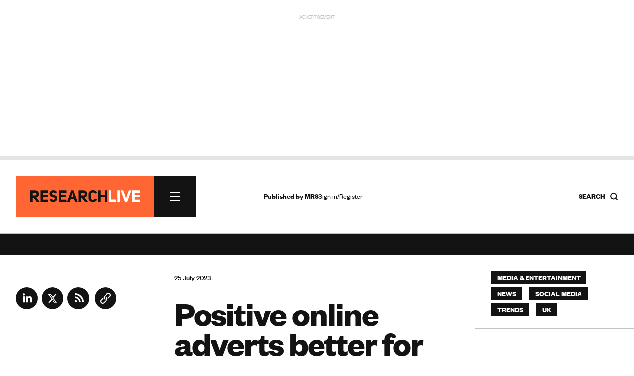

--- FILE ---
content_type: text/html; charset=utf-8
request_url: https://www.research-live.com/article/news/positive-online-adverts-better-for-engaging-audiences/id/5115153
body_size: 21729
content:
<!DOCTYPE html>
<!-- CMS Strata (c)2003-2026 AMA DataSet Limited (www.ama.uk.com) [CONTENT MANAGEMENT SYSTEM 0.9.42-alpha-cms51-mrs_researchlive] start:0.027-->
<html xmlns="http://www.w3.org/1999/xhtml" lang="en">
        <head>
            <meta http-equiv="Content-Type" content="text/html; charset=utf-8" />
            <meta http-equiv="Page-Enter" content="blendTrans(Duration=0.1)" />
            <meta http-equiv="Page-Exit" content="blendTrans(Duration=0.1)" />
            <meta http-equiv="Reply-to" content="support@ama.uk.com" />
            <meta name="generator" content="CMS Strata - AMA DataSet Limited" />
            <meta name="description" content="Digital advertising that create a more positive emotional response help generate greater changes in behaviour and engage attention better than other digital adverts, according to research from advertising effectiveness analysts System1 and social media platform Pinterest." />
            <meta name="keywords" content="Market research news, industry insight, people, finance, legal, government, new business, technology, online, headlines" />
            <meta name="robots" content="index, follow" />
            <meta property="og:title" content="Positive online adverts better for engaging audiences | News | Research live"/>
            <meta property="og:type" content="article"/>
            <meta property="og:url" content="http://www.research-live.com/article/news/positive-online-adverts-better-for-engaging-audiences/id/5115153"/>
            <meta property="og:site_name" content="Research Live"/>
            <meta property="og:description" content="Digital advertising that create a more positive emotional response help generate greater changes in behaviour and engage attention better than other digital adverts, according to research from advertising effectiveness analysts System1 and social media platform Pinterest."/>

                    <meta prefix="og: http://ogp.me/ns#" property="og:image" content="https://www.research-live.com/img/Digital-advertising_crop.jpg"/> 
                    <meta prefix="og: http://ogp.me/ns#" property="og:image:url" content="https://www.research-live.com/img/Digital-advertising_crop.jpg" />
                    <meta property="og:image:width" content="592" />
                    <meta property="og:image:height" content="444" />
                    
<link rel="preload" href="https://www.research-live.com/fonts/FoundersGrotesk-Regular.woff2" as="font" type="font/woff2" crossorigin="anonymous">
<link rel="preload" href="https://www.research-live.com/fonts/FoundersGrotesk-Medium.woff2" as="font" type="font/woff2" crossorigin="anonymous">
<link rel="preload" href="https://www.research-live.com/fonts/FoundersGrotesk-Bold.woff2" as="font" type="font/woff2" crossorigin="anonymous">
<link rel="preload" href="https://www.research-live.com/fonts/FoundersGrotesk-Regular.otf" as="font" type="font/otf" crossorigin="anonymous">
<link rel="preload" href="https://www.research-live.com/fonts/FoundersGrotesk-Medium.otf" as="font" type="font/otf" crossorigin="anonymous">
<link rel="preload" href="https://www.research-live.com/fonts/FoundersGrotesk-Bold.otf" as="font" type="font/otf" crossorigin="anonymous">
            <meta name='viewport' content='width=device-width, initial-scale=1'>
                
            <title>Positive online adverts better for engaging audiences | News | Research Live</title>        
            <link rel="icon" href="/images/favicon.png?v=3" type="image/vnd.microsoft.icon"/>
            <link rel="shortcut icon" href="/images/favicon.png?v=3" type="image/x-icon" />
            <link rel="apple-touch-icon" href="/images/favicon.png?v=3"/>
            <style type="text/css">
@font-face {
    font-family: 'FoundersGrotesk';
    src: url('/fonts/FoundersGrotesk-Regular.woff2') format('woff2'),
    url('/fonts/FoundersGrotesk-Regular.otf') format('otf');
    font-weight: 400; 
    font-style: normal; 
		font-display: swap; /* Ensures the fallback font is displayed until the custom font loads */

}

@font-face {
    font-family: 'FoundersGrotesk';
    src: url('/fonts/FoundersGrotesk-Medium.woff2') format('woff2'),
    url('/fonts/FoundersGrotesk-Medium.otf') format('otf');
    font-weight: 500; 
    font-style: normal; 
		  font-display: swap; /* Ensures the fallback font is displayed until the custom font loads */

}

@font-face {
    font-family: 'FoundersGrotesk';
    src: url('/fonts/FoundersGrotesk-Bold.woff2') format('woff2'),
    url('/fonts/FoundersGrotesk-Bold.otf') format('otf');
    font-weight: 700; 
    font-style: normal; 
		  font-display: swap; /* Ensures the fallback font is displayed until the custom font loads */

}

body,
.pullout-title,
.article-content-block h1{
   font-family: 'FoundersGrotesk', Arial, sans-serif;
}            </style>
            <link type="text/css" rel="stylesheet" href="/cms/css/bootstrap/3.3.5/bootstrap.min.css?1733920791" media="all" />
            <link type="text/css" rel="stylesheet" href="/css/special-report.css?1759314063" media="all" />
            <script type="text/javascript" src="/js/special-report.js?1759314617"></script>
            <link type="text/css" rel="stylesheet" href="/css/print.css?1738079821" media="print" />
            <link type="text/css" rel="stylesheet" href="/css/research-live2025.50.css?1759914874" media="all" />
            <link type="text/css" rel="stylesheet" href="/css/font-awesome/font-awesome.css?1737634863" media="all" />
            <script type="text/javascript" src="/cms/includes/js/jquery/jquery-1.9.1.js?1732614494"></script>
            <script type="text/javascript" src="/script/youtube.js?1742307249"></script>
            <link type="text/css" rel="stylesheet" href="/css/youtube.css?1742295775" media="all" />
            <script type="text/javascript" src="/cms/includes/js/bootstrap/3.3.5/bootstrap.min.js?1732614493"></script>
            <script type="text/javascript" src="/js/ajax/jqueryui/1.9.1/googleapis.jquery-ui.min.js?1732614496"></script>
            <script type="text/javascript" src="/script/research-live2025.5.js?1757517129"></script>
            <script type="text/javascript">
            //<![CDATA[
<!-- .setTargeting('kw', ["media entertainment","news","social","trends","uk"]) -->
//]]>
</script>

<script async src="https://securepubads.g.doubleclick.net/tag/js/gpt.js"></script>
<script>
  window.googletag = window.googletag || {cmd: []};

googletag.cmd.push(function() {

var topbanner = googletag.defineSlot('/5747/research_live/article', [[970, 250],[300,250]], 'div-gpt-ad-03-0').addService(googletag.pubads()).setTargeting('position', ['top']).setTargeting('kw', ["media entertainment","news","social","trends","uk"]);

var rightadnotnmobile = googletag.defineSlot('/5747/research_live/article', [[300, 250],[]], 'div-gpt-ad-03-1a').addService(googletag.pubads()).setTargeting('position', ['right1']).setTargeting('kw', ["media entertainment","news","social","trends","uk"]);
var rightadmobileonly = googletag.defineSlot('/5747/research_live/article', [[],[300, 250]], 'div-gpt-ad-03-1b').addService(googletag.pubads()).setTargeting('position', ['right1']).setTargeting('kw', ["media entertainment","news","social","trends","uk"]);

var rightskynotnmobile = googletag.defineSlot('/5747/research_live/article', [[300, 600],[]], 'div-gpt-ad-03-2a').addService(googletag.pubads()).setTargeting('position', ['right2']).setTargeting('kw', ["media entertainment","news","social","trends","uk"]);
var rightskymobileonly = googletag.defineSlot('/5747/research_live/article', [[],[300, 250]], 'div-gpt-ad-03-2b').addService(googletag.pubads()).setTargeting('position', ['right2']).setTargeting('kw', ["media entertainment","news","social","trends","uk"]);

var middlebanner = googletag.defineSlot('/5747/research_live/article', [[970, 250],[300,250]], 'div-gpt-ad-03-3').addService(googletag.pubads()).setTargeting('position', ['middle']).setTargeting('kw', ["media entertainment","news","social","trends","uk"]);
var bottombanner = googletag.defineSlot('/5747/research_live/article', [[970, 250],[300,250]], 'div-gpt-ad-03-4').addService(googletag.pubads()).setTargeting('position', ['bottom']).setTargeting('kw', ["media entertainment","news","social","trends","uk"]);

var rightbottomnotnmobile = googletag.defineSlot('/5747/research_live/article', [[300, 250],[]], 'div-gpt-ad-03-5a').addService(googletag.pubads()).setTargeting('position', ['right3']).setTargeting('kw', ["media entertainment","news","social","trends","uk"]);
var rightbottommobileonly = googletag.defineSlot('/5747/research_live/article', [[],[300, 250]], 'div-gpt-ad-03-5b').addService(googletag.pubads()).setTargeting('position', ['right3']).setTargeting('kw', ["media entertainment","news","social","trends","uk"]);

googletag.defineSlot('/5747/research_live/article', [[300, 250]], 'div-gpt-ad-03-6').addService(googletag.pubads()).setTargeting('position', ['midarticle']).setTargeting('kw', ["media entertainment","news","social","trends","uk"]);

var rightsky2notnmobile = googletag.defineSlot('/5747/research_live/article', [[300, 600],[]], 'div-gpt-ad-03-7a').addService(googletag.pubads()).setTargeting('position', ['right4']).setTargeting('kw', ["media entertainment","news","social","trends","uk"]);
var rightsky2mobileonly = googletag.defineSlot('/5747/research_live/article', [[],[300, 250]], 'div-gpt-ad-03-7b').addService(googletag.pubads()).setTargeting('position', ['right4']).setTargeting('kw', ["media entertainment","news","social","trends","uk"]);

googletag.defineSlot('/5747/research_live/article', [[300, 250]], 'div-gpt-ad-03-8').addService(googletag.pubads()).setTargeting('position', ['midarticle2']).setTargeting('kw', ["media entertainment","news","social","trends","uk"]);

googletag.defineSlot('/5747/research_live/article', [[300, 250]], 'div-gpt-ad-03-9').addService(googletag.pubads()).setTargeting('position', ['midarticlespon']).setTargeting('kw', ["media entertainment","news","social","trends","uk"]);

/*googletag.defineSlot('/5747/research_live/article', [[1800, 969]], 'div-gpt-ad-03-10').addService(googletag.pubads()).setTargeting('position', ['giant']).setTargeting('kw', ["media entertainment","news","social","trends","uk"]);*/
/*var gaintAd = googletag.defineSlot('/5747/research_live/article', [[1800, 969],[300,250]], 'div-gpt-ad-03-10').addService(googletag.pubads()).setTargeting('position', ['giant']).setTargeting('kw', ["media entertainment","news","social","trends","uk"]);*/

googletag.defineSlot('/5747/research_live/article', 'fluid', 'div-gpt-ad-03-10').addService(googletag.pubads()).setTargeting('position', ['giant']).setTargeting('kw', ["media entertainment","news","social","trends","uk"]);


var mappingbanner =
    googletag.sizeMapping()
             .addSize([640, 480], [970, 250])
             .addSize([0, 0], [300, 250])
             .build(); 
             
var notmobile =
    googletag.sizeMapping()
             .addSize([640, 480], [300, 250])
             .addSize([0, 0], [])
             .build();                          
             
var mobileonly =
    googletag.sizeMapping()
             .addSize([640, 480], [])
             .addSize([0, 0], [300, 250])
             .build();  
             
var skynotmobile =
    googletag.sizeMapping()
             .addSize([640, 480], [300, 600])
             .addSize([0, 0], [])
             .build();                          
             
var skymobileonly =
    googletag.sizeMapping()
             .addSize([640, 480], [])
             .addSize([0, 0], [300, 250])
             .build();  
             
var gaintAdSizing =
    googletag.sizeMapping()
            .addSize([640, 480], [1800, 969])
            .addSize([0, 0], [300, 250])
            .build();                       
             
topbanner.defineSizeMapping(mappingbanner);
middlebanner.defineSizeMapping(mappingbanner);
bottombanner.defineSizeMapping(mappingbanner);

rightadnotnmobile.defineSizeMapping(notmobile);
rightadmobileonly.defineSizeMapping(mobileonly);

rightskynotnmobile.defineSizeMapping(skynotmobile);
rightskymobileonly.defineSizeMapping(skymobileonly);

rightsky2notnmobile.defineSizeMapping(skynotmobile);
rightsky2mobileonly.defineSizeMapping(skymobileonly);

rightbottomnotnmobile.defineSizeMapping(notmobile);
rightbottommobileonly.defineSizeMapping(mobileonly);

//gaintAd.defineSizeMapping(gaintAdSizing);

googletag.pubads().enableSingleRequest();
googletag.enableServices();
});

</script>
<script>
//<![CDATA[
            //]]>
            </script>
            <script type="text/javascript" src="/js/jquery-ui/jquery-hoverIntent.js?1447936024"></script>
            <script type="text/javascript" src="/cms/includes/js/ama.ajax.js?1732635847"></script>
        </head>
    <body id='ama-page-2413'>
                    <div id='ama-layout-17803' class='site-wrapper progress-page ama-level-0'>
                        <div id='ama-layout-17773' class='site-header site-container site-border ama-level-1' ama-global='true'>
                                <div id='ama-section-13733' class='ama-section'>
<!-- Start S13733 -->
                                    <div id='ama-section-body-13733' class='sectionbody'>
<!-- Start F63113, C:cache_nothing, Start -->
<div id='ama-field-63113' class='ama-field-html-php'></div>
<!-- End F63113 starttime:0.031; endtime:0.031; total 0.000; bbq/f:3/7 -->
<!-- Start F63163, C:cache_nothing, Start -->
<div id='ama-field-63163' class='ama-field-html-php'>

<script type="text/javascript">
    jQuery(document).ready(function(){
        jQuery(".copy_share").on( "click", function() {
            var copyText = jQuery(".copy_share").attr('rel');
            navigator.clipboard.writeText(copyText);

            jQuery(".share_note").fadeIn(500, function() {
                setTimeout(function() {
                    jQuery(".share_note").fadeOut(500);
                    }, 2000);
            });
        });
    });     
</script></div>
<!-- End F63163 starttime:0.032; endtime:0.037; total 0.005; bbq/f:1/1 -->
<!-- Start F66003, C:cache_nothing, Start -->
<div id='ama-field-66003' class='ama-field-html-php'></div>
<!-- End F66003 starttime:0.037; endtime:0.040; total 0.003; bbq/f:1/1 -->
<!-- Start F63333, C:cache_nothing, Start -->
<div id='ama-field-63333' class='ama-field-html-php'></div>
<!-- End F63333 starttime:0.040; endtime:0.042; total 0.002; bbq/f:1/1 -->
<!-- Start F63043, C:cache_nothing, Start -->
<div id='ama-field-63043' class='ama-field-html-php'><!--div class="site-leaderboard">
<img src="/img/rl2024-leaderboard-example.png" />
</div-->

<div class="site-leaderboard">
    <div class="advert-label">Advertisement</div>    
    <div class="advert-image">
        <div id='div-gpt-ad-03-0' style='min-width: 300px; min-height: 250px;'>
            <script>
                googletag.cmd.push(function() { googletag.display('div-gpt-ad-03-0'); });
            </script>
        </div>
    </div>
</div>

<div class="site-progress-wrap">
	<div class="site-progress">
			<div class="site-progress-bar"></div>
	</div>
</div></div>
<!-- End F63043 starttime:0.042; endtime:0.043; total 0.001; bbq/f:1/1 -->
<!-- Start F63083, C:cache_nothing, Start -->
<div id='ama-field-63083' class='ama-field-html-php'>
<div class="site-nav-wrapper">
    <div class="site-nav-wrapper-inner grid-row">
        <!-- Navigation -->
        <div class="col-xs-12 col-sm-12 col-md-4">
            <div class="site-nav">
                <div class="site-nav-inner">    
                    <a class="site-nav-logo" href="/">
                        <img src="/img/research-live-logo.svg" />
												<span class="print-only">
														<svg width="245" height="28" viewBox="0 0 245 28" fill="none" xmlns="http://www.w3.org/2000/svg">
																<path d="M232.367 6.5004H244.208V1.36404H227.094V26.6595H244.208V21.5686H232.367V16.5686H243.254V11.4777H232.367V6.52313V6.5004ZM214.526 15.364L213.572 20.5686H213.185L212.14 15.364L207.367 1.34131H201.776L210.913 26.6368H215.981L225.094 1.36404H219.504L214.549 15.3868L214.526 15.364ZM199.754 1.38676H194.504V26.6368H199.754V1.38676ZM175.617 26.6595H191.776V21.3868H180.867V1.38676H175.617V26.6368V26.6595Z" fill="#8E9194"></path>
																<path d="M156.64 16.2955H165.958V26.6364H171.208V1.38636H165.958V11.4091H156.64V1.38636H151.39V26.6364H156.64V16.2955ZM144.299 19.2045C143.299 21.1364 141.231 21.9773 139.345 21.9545C137.14 21.9318 135.14 20.7045 135.14 18.6364V9.40909C135.14 7.29545 137.208 6.04545 139.458 6.02273C141.39 6 143.413 6.84091 144.413 8.72727L148.618 6.45455C146.913 2.75 143.186 1.02273 139.845 1.02273C134.845 1.02273 129.936 3.88636 129.936 9.40909V18.6136C129.936 24.1818 134.958 27 139.845 27C143.208 27 146.663 25.25 148.845 21.7273L144.322 19.2045H144.299ZM113.299 12.6364V6.68182H117.981C120.186 6.61364 121.754 7.36364 121.754 9.5C121.754 11.6364 120.299 12.6364 117.981 12.6364H113.299ZM122.322 26.6591H128.777L121.254 17.0682C124.89 16.3636 127.004 14.1136 127.004 9.47727C126.868 3.72727 123.049 1.40909 117.981 1.40909H108.027V26.6591H113.299V17.4091H115.163L122.322 26.6591ZM93.5266 10.5909L94.3221 6.95455H94.5721L95.3676 10.5682L96.9812 16.0682H92.1176L93.5494 10.6136L93.5266 10.5909ZM96.9585 1.38636H91.9357L83.0948 26.6364H88.6857L90.7994 20.8636H98.3221L100.527 26.6364H106.027L96.9585 1.38636ZM69.8903 6.5H81.7312V1.36364H64.6176V26.6591H81.7312V21.5682H69.8903V16.5682H80.7766V11.4773H69.8903V6.52273V6.5ZM43.0721 22.1818C45.2085 25.3864 48.5721 27 51.8448 27C56.4357 27 61.0039 24.4318 61.4357 19.6818C61.6857 13.7273 57.413 12.1136 53.0266 11.2955C50.8221 10.8409 48.7085 10.5455 48.6857 8.47727C48.7994 6.68182 50.5494 5.95455 52.5494 5.95455C54.1857 5.95455 55.6857 6.70455 56.7539 8.34091L61.0721 5.45455C58.9585 2.27273 55.8221 1 52.5494 1C48.0266 1 43.6403 3.5 43.3448 8.27273C43.2766 13.8409 47.3675 15.6818 51.3448 16.2955C53.9585 16.6591 56.2994 17.1591 56.2085 19.3409C55.9812 22.8636 49.3676 22.7955 47.0721 19.1591L43.1176 22.1818H43.0721ZM28.8221 6.5H40.663V1.36364H23.5494V26.6591H40.663V21.5682H28.8221V16.5682H39.7085V11.4773H28.8221V6.52273V6.5ZM6.27663 12.6364V6.68182H10.9585C13.163 6.61364 14.7312 7.36364 14.7312 9.5C14.7312 11.6364 13.2766 12.6364 10.9585 12.6364H6.27663ZM15.2994 26.6591H21.7539L14.2312 17.0682C17.8675 16.3636 19.9812 14.1136 19.9812 9.47727C19.8448 3.72727 16.0266 1.40909 10.9585 1.40909H1.00391V26.6591H6.27663V17.4091H8.14027L15.2994 26.6591Z" fill="#131313"></path>
														</svg>
												</span>   
                    </a>                         

                    <div class="site-nav-burger"><span></span><span></span><span></span></div>    
                </div>
                <div class="site-nav-sections">
                    <div class="site-nav-sections-inner">
                        <!-- Start F63436, C:cache_nothing, Start -->
<div id='ama-field-63436' class='ama-field-html-text'><div class="site-nav-section"><h2>Latest</h2><p><a href="/latest/news">News</a></p><p><a href="/latest/opinion">Opinion</a></p><p><a href="/latest/how-i-work">How I Work</a></p><p><a href="/latest/features">Features</a></p><p><a href="/latest/people">People</a></p><p><a href="/industry-report">Industry report</a></p><p><a href="/latest/podcasts">Podcasts</a></p><p><a href="/latest/research-heroes">Research Heroes</a></p><p><a href="/latest/mrs-annual-conference">MRS Annual conference</a></p><p><a href="/latest/promoted">Advertisement features</a></p></div><div class="site-nav-section"><h2>Themes</h2><p><a href="/themes/artificial-intelligence">AI</a></p><p><a href="/themes/careers">Careers</a></p><p><a href="/themes/data-privacy">Data privacy</a></p><p><a href="/themes/data-quality">Data Quality</a></p><p><a href="/themes/elections">Elections</a></p><p><a href="/themes/inclusion">Inclusion</a></p><p><a href="/themes/industry-growth">Industry Growth</a></p><p><a href="/themes/innovation">Innovation</a></p><p><a href="/themes/leadership">Leadership</a></p><p><a href="/themes/social">Social media</a></p><p><a href="/themes/sustainability">Sustainability</a></p><p><a href="/themes/synthetic-data">Synthetic data</a></p><p><a href="/themes/trends">Trends</a></p><p><a href="/themes/wellbeing">Wellbeing</a></p></div><div class="site-nav-section"><h2>Specialisms</h2><p><a href="/specialisms/advertising-marketing">Advertising & Marketing</a></p><p><a href="/specialisms/behavioural-science">Behavioural science</a></p><p><a href="/specialisms/b2b">B2B insight</a></p><p><a href="/specialisms/consumer-insight">Consumer insight</a></p><p><a href="/specialisms/cultural-insight">Cultural insight</a></p><p><a href="/specialisms/customer-experience">Customer experience</a></p><p><a href="/specialisms/data-analytics">Data analytics</a></p><p><a href="/specialisms/financial-services">Financial Services</a></p><p><a href="/specialisms/fmcg-retail">FMCG & Retail</a></p><p><a href="/specialisms/healthcare">Healthcare</a></p><p><a href="/specialisms/public-third-sector">Public & third sector</a></p><p><a href="/specialisms/media-entertainment">Media & Entertainment</a></p><p><a href="/specialisms/opinion-polling">Opinion polling</a></p><p><a href="/specialisms/research-technology">Research technology</a></p><p><a href="/specialisms/technology-sector">Technology sector</a></p><p><a href="/specialisms/user-experience">User experience UX</a></p><p><a href="/specialisms/youth-research">Youth research</a></p></div><div class="site-nav-section"><h2>Regions</h2><p><a href="/regions/asia-pacific">Asia Pacific</a></p><p><a href="/regions/europe">Europe</a></p><p><a href="/regions/latin-america">Latin America</a></p><p><a href="/regions/middle-east-africa">Middle East and Africa</a></p><p><a href="/regions/north-america">North America</a></p><p><a href="/regions/uk">UK</a></p></div><div class="site-nav-section"><h2>About</h2><p><a href="/about-us">About us</a></p><p><a href="/advertising-information">Advertise</a></p><p><a href="/privacy-policy">Privacy</a></p><p><a href="/terms-and-conditions">Ts&Cs</a></p></div><div class="site-nav-section"><h2></h2></div><!-- f_url_call:dev-research-live.cms22.ama.uk.com/scripts/nav-build.php:Sun, 18 Jan 2026 09:55:02 +0000 -->
</div>
<!-- End F63436 starttime:0.044; endtime:0.044; total 0.000; bbq/f:2/2 -->
                                                    <div class="site-nav-section"><h2><a href="#" class="ama-ajax" ama-ajax-parameters="~7dc175d87eb28244960b20157c16a09c">Sign in/Register</a></h2></div>
                                                    <div class="flex-align">
                            <a class="primary-cta" href="https://www.mrs.org.uk/membership/membership-benefits">Become an MRS member</a>
                            <span><a class="social-link " title="LinkedIn" href="https://www.linkedin.com/company/2037105" target="_blank"><svg width="44" height="44" viewBox="0 0 44 44" fill="none" xmlns="http://www.w3.org/2000/svg">
    <g clip-path="url(#clip0_40000163_727)">
        <circle cx="22" cy="22" r="22" fill="#131313"/>
        <path d="M18.0319 18.1562H14.2461V30.2289H18.0319V18.1562Z" fill="#fff"/>
        <path d="M28.2737 17.8947C28.1342 17.8772 27.9859 17.8685 27.8376 17.8598C25.7179 17.7726 24.5228 19.0287 24.1041 19.5695C23.9907 19.7178 23.9384 19.805 23.9384 19.805V18.1913H20.3184V30.2639H23.9384H24.1041C24.1041 29.0339 24.1041 27.8127 24.1041 26.5828C24.1041 25.9198 24.1041 25.2569 24.1041 24.5939C24.1041 23.774 24.0431 22.9017 24.4531 22.1515C24.802 21.5234 25.43 21.2094 26.1366 21.2094C28.2301 21.2094 28.2737 23.1023 28.2737 23.2768C28.2737 23.2855 28.2737 23.2942 28.2737 23.2942V30.3162H32.0595V22.4394C32.0595 19.744 30.69 18.1564 28.2737 17.8947Z" fill="#fff"/>
        <path d="M16.1396 16.5956C17.3536 16.5956 18.3378 15.6114 18.3378 14.3974C18.3378 13.1834 17.3536 12.1992 16.1396 12.1992C14.9256 12.1992 13.9414 13.1834 13.9414 14.3974C13.9414 15.6114 14.9256 16.5956 16.1396 16.5956Z" fill="#fff"/>
    </g>
    <defs>
        <clipPath id="clip0_40000163_727">
            <rect width="44" height="44" fill="#131313"/>
        </clipPath>
    </defs>
</svg></a><a class="social-link " title="X" href="https://twitter.com/researchlive" target="_blank"><svg width="44" height="44" viewBox="0 0 44 44" fill="none" xmlns="http://www.w3.org/2000/svg">
    <g clip-path="url(#clip0_40000163_733)">
        <circle cx="22" cy="22" r="22" fill="#131313"/>
        <path fill-rule="evenodd" clip-rule="evenodd" d="M18.5561 13.9766H12.6836L19.6463 23.1254L13.129 30.8001H16.1402L21.0694 24.9955L25.4464 30.7468H31.3189L24.1539 21.3321L24.1666 21.3483L30.3357 14.0834H27.3246L22.7432 19.4784L18.5561 13.9766ZM15.9251 15.5788H17.7533L28.0774 29.1444H26.2492L15.9251 15.5788Z" fill="#fff"/>
    </g>
    <defs>
        <clipPath id="clip0_40000163_733">
            <rect width="44" height="44" fill="#131313"/>
        </clipPath>
    </defs>
</svg></a><a class="social-link " title="RSS news feed" href="/feed/rss.php" target="_blank"><svg width="44" height="44" viewBox="0 0 44 44" fill="none" xmlns="http://www.w3.org/2000/svg">
    <circle cx="22" cy="22" r="22" fill="#131313"/>
    <path d="M17.1405 30.1202C16.5519 30.1202 16.0478 29.9107 15.6283 29.4919C15.2094 29.0724 15 28.5683 15 27.9796C15 27.391 15.2094 26.8869 15.6283 26.4673C16.0478 26.0485 16.5519 25.8391 17.1405 25.8391C17.7292 25.8391 18.2329 26.0485 18.6518 26.4673C19.0713 26.8869 19.2811 27.391 19.2811 27.9796C19.2811 28.5683 19.0713 29.0724 18.6518 29.4919C18.2329 29.9107 17.7292 30.1202 17.1405 30.1202ZM31.5625 30.1202C31.1344 30.1202 30.7644 29.9685 30.4526 29.6653C30.1401 29.3621 29.9571 28.9875 29.9035 28.5415C29.7252 26.7934 29.2571 25.1523 28.4994 23.6183C27.7409 22.0842 26.7687 20.7239 25.5829 19.5373C24.3963 18.3514 23.036 17.3793 21.5019 16.6208C19.9679 15.8631 18.3268 15.395 16.5787 15.2166C16.1327 15.1631 15.7581 14.9758 15.4549 14.6547C15.1516 14.3336 15 13.9501 15 13.5042C15 13.0582 15.1563 12.6879 15.4688 12.3932C15.7806 12.0993 16.1505 11.9701 16.5787 12.0058C18.7727 12.1842 20.833 12.7371 22.7595 13.6647C24.686 14.5923 26.3848 15.7921 27.8561 17.264C29.3281 18.7353 30.5279 20.4342 31.4554 22.3607C32.383 24.2872 32.936 26.3474 33.1144 28.5415C33.15 28.9696 33.0163 29.3396 32.713 29.6514C32.4098 29.9639 32.0263 30.1202 31.5625 30.1202ZM25.1408 30.1202C24.7306 30.1202 24.3606 29.9728 24.031 29.6781C23.7006 29.3842 23.4908 29.0053 23.4016 28.5415C23.0806 26.8112 22.2957 25.3218 21.047 24.0731C19.7984 22.8245 18.3089 22.0396 16.5787 21.7185C16.1149 21.6293 15.736 21.4153 15.442 21.0764C15.1473 20.7374 15 20.3539 15 19.9258C15 19.462 15.1605 19.0874 15.4816 18.802C15.8027 18.5166 16.1684 18.4007 16.5787 18.4542C19.2187 18.8109 21.4709 19.9212 23.3353 21.7849C25.199 23.6493 26.3092 25.9015 26.666 28.5415C26.7195 28.9518 26.5946 29.3175 26.2914 29.6385C25.9881 29.9596 25.6046 30.1202 25.1408 30.1202Z" fill="#fff"/>
</svg></a></span>
                        </div>
                    </div>
                </div>
            </div>
        </div>

        <!-- Gap -->
        <div class="col-xs-12 col-sm-12 col-md-1"></div>

        <!-- Links -->
        <div class="col-xs-12 col-sm-12 col-md-4">
            <div class="header-links grid-small-gap">
                <div class="header-links-inner">
                    <div class="flex-align">
                        <span class="header-caption"><b>Published by <a href="https://www.mrs.org.uk" target="_blank">MRS</a></b></span>

                        

                        <span class="header-login">
                                                            <a href="#" class="ama-ajax" ama-ajax-parameters="~7dc175d87eb28244960b20157c16a09c">Sign in/Register</a>
                                                        </span>
                    </div>
                </div>
            </div>
        </div>

        <!-- Search -->
        <div class="col-xs-12 col-sm-12 col-md-3">
            <div class="nav-search">
                <div class="nav-search-inner">
                    <h5 class="flex-align">
                        <span><b>Search</b></span> 
                        <!--<img src="/img/search-icon.svg" />-->
                        <svg width="17" height="17" viewBox="0 0 17 17" fill="none" xmlns="http://www.w3.org/2000/svg">
                            <path d="M7.79167 13.4583C10.9213 13.4583 13.4583 10.9213 13.4583 7.79167C13.4583 4.66205 10.9213 2.125 7.79167 2.125C4.66205 2.125 2.125 4.66205 2.125 7.79167C2.125 10.9213 4.66205 13.4583 7.79167 13.4583Z" stroke="#131313" stroke-width="2" stroke-linecap="round" stroke-linejoin="round"></path>
                            <path d="M14.8742 14.8753L11.793 11.7941" stroke="#131313" stroke-width="2" stroke-linecap="square" stroke-linejoin="round"></path>
                        </svg>
                    </h5>    
                </div>
            </div> 
        </div>
        <div class="nav-search-overlay">
            <div class="grid-row-12">
                <div class="col-xs-12 col-sm-12 col-md-4"></div>
                <div class="col-xs-12 col-sm-12 col-md-8">
                    <div class="nav-search-box">       
                        <div class="search-box bottom-border">
                            <input type="text" id="search-box" placeholder="Search Research Live..." value="">
                            <div class="search-box-close"><span></span><span></span><span></span></div> 
                            <a id="search-button" class="ama-ajax hidden" ama-ajax-parameters="~283c247c7c07a2802f67a9ee4ebe89e8" ama-ajax-dependency="search-box">Search</a>
                        </div>  
                        <!-- Start F63323, C:cache_nothing, Start -->
<div id='ama-field-63323' class='ama-field-html-php'></div>
<!-- End F63323 starttime:0.044; endtime:0.045; total 0.001; bbq/f:2/2 -->
                    </div>                            
                </div>
            </div>
        </div>
    </div>
</div>
<div class="overlay" id="overlay"></div></div>
<!-- End F63083 starttime:0.043; endtime:0.046; total 0.003; bbq/f:8/11 -->
<!-- Start F66073, C:cache_nothing, Start -->
<div id='ama-field-66073' class='ama-field-html-php'>    <div id="cookiePolicy" class="cookie_wrap">
        <div class="main_content">
            <div class="cookie_inner">
                <div id="cookie_container">
                    <div id="cookie_content"><p>All MRS websites use cookies to help us improve our services. Any data collected is anonymised. If you continue using this site without accepting cookies you may experience some performance issues. Read about our cookies <a style="color:white;" href="https://www.mrs.org.uk/privacy-policy#CookiesWeUse">here</a>. </p></div>
                    <div id="cookie_controls">
                        <a href='#' class="cookie_cta accept_cookie">Accept and continue  
                            <span class="pull-right">
                                <img alt="White Arrow" src="https://www.mrs.org.uk/img/arrow_white.svg" class="arrow_white pt_right">
                                <img alt="Black Arrow" class="arrow_black pt_right" src="https://www.mrs.org.uk/img/arrow_black.svg">
                            </span>
                        </a> 

                        <a href="#" class="cookie_cta cookie_reject">Reject all cookies
                            <span class="pull-right">
                                <img alt="A white arrow" src="https://www.mrs.org.uk/img/arrow_white.svg" class="arrow_white pt_right">
                                <img alt="A black arrow" class="arrow_black pt_right" src="https://www.mrs.org.uk/img/arrow_black.svg">
                            </span>
                        </a>

                        <a href='/cookie-settings' class="cookie_cta">Cookie Settings 
                            <span class="pull-right">
                                <img alt="White Arrow" src="https://www.mrs.org.uk/img/arrow_white.svg" class="arrow_white pt_right">
                                <img alt="Black Arrow" class="arrow_black pt_right" src="https://www.mrs.org.uk/img/arrow_black.svg">
                            </span>
                        </a>       
                    </div>
                </div>
            </div>
        </div>
    </div></div>
<!-- End F66073 starttime:0.046; endtime:0.046; total 0.000; bbq/f:1/1 -->
<!-- Start F66083, C:cache_nothing, Start -->
<div id='ama-field-66083' class='ama-field-html-php'>    <div class="news_ticker_wrap" style="display: block;">
        <div class="news_ticker_inner">
            <ul class="news_ticker horizontal-scrolling-items">
                <li class="horizontal-scrolling-items__item"><a href="https://www.research-live.com/newsletter">Fresh industry news every day - sign up to our newsletter here</a></li>            </ul>
        </div>
    </div>  
</div>
<!-- End F66083 starttime:0.046; endtime:0.046; total 0.000; bbq/f:2/3 -->
                                    </div>
                                </div>
<!-- End S13733 starttime:0.029; endtime:0.047; total 0.018-->                        </div>
                        <div id='ama-layout-17813' class='site-body site-container site-border ama-level-1'>
                                <div id='ama-section-13763' class='ama-section'>
<!-- Start S13763 -->
                                    <div id='ama-section-body-13763' class='sectionbody'>
<!-- Start F63213, C:cache_nothing, Start -->
<div id='ama-field-63213' class='ama-field-html-php'></div>
<!-- End F63213 starttime:0.047; endtime:0.049; total 0.002; bbq/f:4/51 -->
<!-- Start F66725, C:cache_nothing, Start -->
<div id='ama-field-66725' class='ama-field-html-php'></div>
<!-- End F66725 starttime:0.049; endtime:0.050; total 0.001; bbq/f:1/1 -->
<!-- Start F63413, C:cache_nothing, Start -->
<div id='ama-field-63413' class='ama-field-html-php'><div class="grid-row progress-content">

    <div class="grid-row col-xs-12 col-sm-9 col-md-9 col-lg-9 right-border">

        <div class="col-xs-12 col-lg-4">
            <div class="left-side-content">
                                                                <div class="share-social-block"><a class="mobile_show mobile-xs-dropdown-trigger" title="Share">
                    <svg width="44" height="44" viewBox="0 0 44 44" fill="none" xmlns="http://www.w3.org/2000/svg">
                    <g clip-path="url(#clip0_6779_13932">
                    <circle cx="22" cy="22" r="22" fill="#131313"/>
                    <path d="M24 16L15 22.5143L24 28" stroke="white" stroke-width="2"/>
                    <circle cx="14.5" cy="22.5" r="2.5" fill="#131313" stroke="white" stroke-width="2"/>
                    <circle cx="26.5" cy="14.5" r="2.5" fill="#131313" stroke="white" stroke-width="2"/>
                    <circle cx="26.5" cy="29.5" r="2.5" fill="#131313" stroke="white" stroke-width="2"/>
                    </g>
                    <defs>
                    <clipPath id="clip0_6779_13932">
                    <rect width="44" height="44" fill="white"/>
                    </clipPath>
                    </defs>
                    </svg>
                    </a>
                    <div class="mobile-xs-dropdown"><a class="social-link " title="LinkedIn" href="https://www.linkedin.com/shareArticle?mini=true&url=https%3A%2F%2Fwww.research-live.com%2Farticle%2Fnews%2Fpositive-online-adverts-better-for-engaging-audiences%2Fid%2F5115153" target="_blank"><svg width="44" height="44" viewBox="0 0 44 44" fill="none" xmlns="http://www.w3.org/2000/svg">
    <g clip-path="url(#clip0_40000163_727)">
        <circle cx="22" cy="22" r="22" fill="#131313"/>
        <path d="M18.0319 18.1562H14.2461V30.2289H18.0319V18.1562Z" fill="#fff"/>
        <path d="M28.2737 17.8947C28.1342 17.8772 27.9859 17.8685 27.8376 17.8598C25.7179 17.7726 24.5228 19.0287 24.1041 19.5695C23.9907 19.7178 23.9384 19.805 23.9384 19.805V18.1913H20.3184V30.2639H23.9384H24.1041C24.1041 29.0339 24.1041 27.8127 24.1041 26.5828C24.1041 25.9198 24.1041 25.2569 24.1041 24.5939C24.1041 23.774 24.0431 22.9017 24.4531 22.1515C24.802 21.5234 25.43 21.2094 26.1366 21.2094C28.2301 21.2094 28.2737 23.1023 28.2737 23.2768C28.2737 23.2855 28.2737 23.2942 28.2737 23.2942V30.3162H32.0595V22.4394C32.0595 19.744 30.69 18.1564 28.2737 17.8947Z" fill="#fff"/>
        <path d="M16.1396 16.5956C17.3536 16.5956 18.3378 15.6114 18.3378 14.3974C18.3378 13.1834 17.3536 12.1992 16.1396 12.1992C14.9256 12.1992 13.9414 13.1834 13.9414 14.3974C13.9414 15.6114 14.9256 16.5956 16.1396 16.5956Z" fill="#fff"/>
    </g>
    <defs>
        <clipPath id="clip0_40000163_727">
            <rect width="44" height="44" fill="#131313"/>
        </clipPath>
    </defs>
</svg></a><a class="social-link " title="X" href="https://twitter.com/intent/tweet?url=https%3A%2F%2Fwww.research-live.com%2Farticle%2Fnews%2Fpositive-online-adverts-better-for-engaging-audiences%2Fid%2F5115153" target="_blank"><svg width="44" height="44" viewBox="0 0 44 44" fill="none" xmlns="http://www.w3.org/2000/svg">
    <g clip-path="url(#clip0_40000163_733)">
        <circle cx="22" cy="22" r="22" fill="#131313"/>
        <path fill-rule="evenodd" clip-rule="evenodd" d="M18.5561 13.9766H12.6836L19.6463 23.1254L13.129 30.8001H16.1402L21.0694 24.9955L25.4464 30.7468H31.3189L24.1539 21.3321L24.1666 21.3483L30.3357 14.0834H27.3246L22.7432 19.4784L18.5561 13.9766ZM15.9251 15.5788H17.7533L28.0774 29.1444H26.2492L15.9251 15.5788Z" fill="#fff"/>
    </g>
    <defs>
        <clipPath id="clip0_40000163_733">
            <rect width="44" height="44" fill="#131313"/>
        </clipPath>
    </defs>
</svg></a><a class="social-link " title="RSS news feed" href="/feed/rss.php" target="_blank"><svg width="44" height="44" viewBox="0 0 44 44" fill="none" xmlns="http://www.w3.org/2000/svg">
    <circle cx="22" cy="22" r="22" fill="#131313"/>
    <path d="M17.1405 30.1202C16.5519 30.1202 16.0478 29.9107 15.6283 29.4919C15.2094 29.0724 15 28.5683 15 27.9796C15 27.391 15.2094 26.8869 15.6283 26.4673C16.0478 26.0485 16.5519 25.8391 17.1405 25.8391C17.7292 25.8391 18.2329 26.0485 18.6518 26.4673C19.0713 26.8869 19.2811 27.391 19.2811 27.9796C19.2811 28.5683 19.0713 29.0724 18.6518 29.4919C18.2329 29.9107 17.7292 30.1202 17.1405 30.1202ZM31.5625 30.1202C31.1344 30.1202 30.7644 29.9685 30.4526 29.6653C30.1401 29.3621 29.9571 28.9875 29.9035 28.5415C29.7252 26.7934 29.2571 25.1523 28.4994 23.6183C27.7409 22.0842 26.7687 20.7239 25.5829 19.5373C24.3963 18.3514 23.036 17.3793 21.5019 16.6208C19.9679 15.8631 18.3268 15.395 16.5787 15.2166C16.1327 15.1631 15.7581 14.9758 15.4549 14.6547C15.1516 14.3336 15 13.9501 15 13.5042C15 13.0582 15.1563 12.6879 15.4688 12.3932C15.7806 12.0993 16.1505 11.9701 16.5787 12.0058C18.7727 12.1842 20.833 12.7371 22.7595 13.6647C24.686 14.5923 26.3848 15.7921 27.8561 17.264C29.3281 18.7353 30.5279 20.4342 31.4554 22.3607C32.383 24.2872 32.936 26.3474 33.1144 28.5415C33.15 28.9696 33.0163 29.3396 32.713 29.6514C32.4098 29.9639 32.0263 30.1202 31.5625 30.1202ZM25.1408 30.1202C24.7306 30.1202 24.3606 29.9728 24.031 29.6781C23.7006 29.3842 23.4908 29.0053 23.4016 28.5415C23.0806 26.8112 22.2957 25.3218 21.047 24.0731C19.7984 22.8245 18.3089 22.0396 16.5787 21.7185C16.1149 21.6293 15.736 21.4153 15.442 21.0764C15.1473 20.7374 15 20.3539 15 19.9258C15 19.462 15.1605 19.0874 15.4816 18.802C15.8027 18.5166 16.1684 18.4007 16.5787 18.4542C19.2187 18.8109 21.4709 19.9212 23.3353 21.7849C25.199 23.6493 26.3092 25.9015 26.666 28.5415C26.7195 28.9518 26.5946 29.3175 26.2914 29.6385C25.9881 29.9596 25.6046 30.1202 25.1408 30.1202Z" fill="#fff"/>
</svg></a><a class="social-link copy_share" title="Copy link" rel="https://www.research-live.com/article/news/positive-online-adverts-better-for-engaging-audiences/id/5115153">
            <svg width="44" height="44" viewBox="0 0 44 44" fill="none" xmlns="http://www.w3.org/2000/svg">
            <g clip-path="url(#clip0_6779_13699)">
            <circle cx="22" cy="22" r="22" fill="#131313"/>
            <path d="M23.2474 19L22.2314 19.9802C22.1872 20.0229 22.1467 20.0683 22.1083 20.1152C22.0969 20.1293 22.0863 20.1439 22.0752 20.1584C22.0488 20.1929 22.0239 20.2285 22.0007 20.2652C21.991 20.2811 21.9806 20.2968 21.9713 20.3129C21.9455 20.3567 21.9221 20.4017 21.9013 20.4476C21.8976 20.4557 21.8933 20.463 21.8898 20.471C21.866 20.5254 21.8459 20.5818 21.829 20.6389C21.8277 20.6429 21.8268 20.6471 21.826 20.6515C22.2885 20.7784 22.7121 21.0182 23.0579 21.3538C23.561 21.8402 23.854 22.4871 23.8828 23.176C23.8828 23.1779 23.8835 23.1795 23.8835 23.1814V23.185C23.9179 23.9495 23.6154 24.7008 23.0532 25.2425L21.7326 26.5179C21.7305 26.52 21.7274 26.5215 21.7253 26.5238L17.9622 30.1547C17.4262 30.673 16.7131 30.9586 15.9538 30.9586C15.1946 30.9586 14.4786 30.6719 13.9405 30.1514C13.4041 29.6319 13.1091 28.9407 13.1102 28.2053C13.1111 27.4699 13.4071 26.7791 13.944 26.2608L17.4331 22.8939C17.4236 22.8648 17.4169 22.8349 17.4078 22.8054C17.3896 22.7467 17.3736 22.6875 17.3573 22.628C17.3268 22.5183 17.2995 22.4073 17.2752 22.2957C17.2618 22.2331 17.2488 22.1705 17.2373 22.1072C17.2163 21.9902 17.2001 21.8723 17.186 21.7538C17.1793 21.6983 17.1711 21.643 17.1661 21.5871C17.1507 21.4131 17.1412 21.238 17.1412 21.0615C17.1414 20.93 17.1468 20.7989 17.1559 20.668C17.1587 20.6241 17.1644 20.5803 17.1685 20.5363C17.1767 20.4492 17.1849 20.3623 17.1968 20.2758C17.1988 20.2618 17.1994 20.2476 17.2014 20.2336L12.4525 24.8158C10.5185 26.6821 10.5154 29.7223 12.4458 31.5931C13.3813 32.5004 14.627 33 15.9536 33C17.2802 33 18.5178 32.5027 19.4531 31.5998L24.5448 26.6884C24.8933 26.3529 25.1865 25.9712 25.4169 25.5537C25.973 24.5438 26.1339 23.3871 25.8886 22.2854C25.8316 22.0312 25.7534 21.7797 25.6534 21.5341C25.405 20.9243 25.0349 20.3782 24.5528 19.9111C24.1671 19.5369 23.7295 19.2316 23.2474 19Z" fill="white"/>
            <path d="M18.0128 20.374C18.005 20.482 18.0002 20.5903 18 20.6989C18 21.3116 18.1161 21.9061 18.3448 22.4656C18.5923 23.0731 18.9632 23.6194 19.4483 24.0893C19.8329 24.4633 20.2701 24.7686 20.752 25L21.7682 24.0192C21.8131 23.9762 21.8538 23.9302 21.8921 23.8829C21.9042 23.8682 21.9151 23.8527 21.9263 23.8378C21.9519 23.8039 21.9764 23.7689 21.9989 23.7333C22.0101 23.7151 22.0212 23.6967 22.0318 23.6783C22.0521 23.6427 22.0708 23.6064 22.0881 23.5694C22.0968 23.5512 22.1058 23.5332 22.1134 23.5147C22.1336 23.4674 22.1507 23.4192 22.1656 23.3705C22.1678 23.3631 22.171 23.356 22.173 23.3487C21.7124 23.2218 21.2892 22.9826 20.9427 22.6476C20.4462 22.1675 20.1547 21.5326 20.1179 20.8556C20.1175 20.8476 20.1159 20.8397 20.1157 20.8319C20.112 20.789 20.1114 20.7448 20.1114 20.7023C20.1133 19.9658 20.4098 19.2754 20.9462 18.757L26.038 13.8453C26.5762 13.3271 27.2895 13.0421 28.0474 13.0421C28.8054 13.0421 29.5226 13.3287 30.0607 13.8491C31.1677 14.9233 31.1651 16.6676 30.0555 17.7385L26.5649 21.1071C26.5777 21.1458 26.5876 21.1847 26.5995 21.2235C26.6169 21.2796 26.6344 21.3359 26.6498 21.3929C26.6636 21.4425 26.6753 21.4926 26.6875 21.5424C26.702 21.6008 26.7163 21.6588 26.7286 21.7175C26.7392 21.7667 26.7483 21.8167 26.7576 21.8661C26.7687 21.9254 26.7795 21.9844 26.7888 22.0439C26.7964 22.0938 26.8027 22.1438 26.8092 22.1938C26.8168 22.2531 26.8241 22.3122 26.83 22.3716C26.8349 22.4221 26.8384 22.4726 26.8421 22.5232C26.8462 22.5821 26.8501 22.6409 26.8523 22.6998C26.8544 22.7513 26.8555 22.8026 26.8562 22.8541C26.857 22.9119 26.8572 22.9701 26.8562 23.0279C26.8555 23.08 26.8538 23.132 26.8516 23.1841C26.8492 23.2413 26.846 23.2986 26.8419 23.3558C26.838 23.4081 26.8334 23.4605 26.8282 23.5128C26.8226 23.5696 26.8159 23.6259 26.809 23.6823C26.8053 23.7099 26.8033 23.7373 26.7994 23.7645L31.5471 19.1833C32.4826 18.2812 32.9985 17.0786 33 15.7967C33.0015 14.515 32.4885 13.3116 31.5556 12.4074C30.6194 11.4996 29.3738 11 28.0474 11C26.721 11 25.4819 11.4973 24.5466 12.4007L19.455 17.3119C19.1059 17.6499 18.8112 18.0316 18.5801 18.4462C18.5801 18.4464 18.5799 18.4464 18.5799 18.4466C18.2538 19.0374 18.0606 19.698 18.0128 20.374Z" fill="white"/>
            </g>
            <defs>
            <clipPath id="clip0_6779_13699">
            <rect width="44" height="44" fill="white"/>
            </clipPath>
            </defs>
            </svg>

            </a></div><div class="share_note">Link copied</div></div>
            </div>    
        </div>

        <div class="col-xs-12 col-lg-8">
            <div class="article-content-block">
                <div class="date-time-block">
                    <div class="flex-align">
                        <span class="article-date">25 July 2023</span>                    </div>
                </div> 
                <h1>Positive online adverts better for engaging audiences</h1>
                <div class="grid-row-xs-12 grid-row-sm-6">
                    <div class="col-xs-12 col-sm-12 col-md-5">
                        <meta itemprop="author" content="Research Live Team" />                        <div itemprop="publisher" itemscope itemtype="https://schema.org/Organization">
                            <div itemprop="logo" itemscope itemtype="https://schema.org/ImageObject">
                                <meta itemprop="url" content="https://www.research-live.com/img/70 logo only.jpg" />
                                <meta itemprop="height" content="115" />
                                <meta itemprop="width" content="230" />
                            </div>
                            <meta itemprop="name" content="The Market Research Society">
                        </div>
                         
                                           
                        <div itemprop="image" itemscope itemtype="http://schema.org/ImageObject">
                            <meta itemprop="image url" content="https://www.research-live.com/img/Digital advertising_crop[id:2751013].jpg" />
                            <meta itemprop="height" content="400" />
                            <meta itemprop="width" content="600" />
                        </div>
                        <div class="article-standfirst"><span itemprop="about">UK – Digital advertising that create a more positive emotional response help generate greater changes in behaviour and engage attention better than other digital adverts, according to research from advertising effectiveness analysts System1 and social media platform Pinterest.</span></div>
                        <div class="article-image"><p><img alt="Digital advertising" src="/img/Digital advertising_crop[id:2751013].jpg" style="width:100%"></p></div>
                                                <div class="story" itemscope itemtype="https://schema.org/NewsArticle">
                            <span itemprop="text articleBody mainEntityOfPage"><!DOCTYPE html PUBLIC "-//W3C//DTD HTML 4.0 Transitional//EN" "http://www.w3.org/TR/REC-html40/loose.dtd">
<html><body><p>The research also found that digital adverts with clear, rapid branding that causes an intense emotional response lead to greater recall.<br></p><p>The findings are based on analysis of 50 Pinterest adverts using System1&rsquo;s Test Your Ad platform, which assigns adverts a one to 5.9-star rating based on emotional response from an advert&rsquo;s audience.</p><div class="advert-banner"><div class="advert-label">Advertisement</div><div id="div-gpt-ad-03-6" style="min-width: 300px;"><script>googletag.cmd.push(function() { googletag.display('div-gpt-ad-03-6'); });</script></div></div><p>Digital ads with a higher-than-average star rating yielded six times more brand lift, specifically action intent, and generated 20% greater ad recall.</p><p>Meanwhile, ads with a higher-than-average spike rating (earned through rapid branding and high emotional intensity) lead to significant advertising awareness uplift and three times greater action intent.&nbsp;</p><p>Suggestions for increasing emotional engagement online included referencing cultural moments or trends, using recurrent characters and scenarios, and telling a good story.</p><div class="advert-banner"><div class="advert-label">Advertisement</div><div id="div-gpt-ad-03-8" style="min-width: 300px;"><script>googletag.cmd.push(function() { googletag.display('div-gpt-ad-03-8'); });</script></div></div><p>Orlando Wood, chief innovation officer at System1, said: &ldquo;Pinterest is in a unique position as its users come to the platform with intent,&nbsp;searching for specific needs and products, using narrow-beam attention, while also using the platform for discovery, using their broad-beam attention.</p><p>&ldquo;This research gives brands a better understanding of how to engage consumers in a world that&rsquo;s now fuelling increasingly shorter attention spans.&rdquo;&nbsp;&nbsp;</p><p>Antoine Le Notre, head of measurement Europe, Middle East and Africa at Pinterest,&nbsp;said: &rdquo;While traditionally advertisers have found it easier to focus on products rather than showcasing the emotional benefits they bring, this new research with System1 indicates that it is worthwhile for brands to also speak to people&rsquo;s right brain and that emotions are key for an ad to be memorable, but also crucially to drive incremental action intent.&rdquo;&nbsp;</p></body></html>
</span>
                               
                                                    </div>  
                        <div class="desktop_locked"></div>
                           
                        
                        
                            <!-- Start F66663, C:cache_nothing, Start -->
<div id='ama-field-66663' class='ama-field-html-php'>
<div class="purple-block">
    <div class="purple-block-inner">
        <div class="purple-logo">
            <img src="/img/rl2025-Take-Over-Promo-logo-black[xya:151x88].jpg" />        </div>
        <div class="purple-text">
            <h4>We hope you enjoyed this article.<br>Research Live is published by MRS.</h4>            <div class="purple-text-links">
                <a class="text-cta collapsed" data-toggle="collapse" href="#purple-text-more" aria-expanded="false">Read More 
                    <svg width="12" height="8" viewBox="0 0 12 8" fill="none" xmlns="http://www.w3.org/2000/svg">
                        <g clip-path="url(#clip0_6779_13564)">
                            <path d="M1 1L6 6L11 1" stroke="white" stroke-width="1.5"/>
                        </g>
                        <defs>
                            <clipPath id="clip0_6779_13564">
                                <rect width="12" height="8" fill="white"/>
                            </clipPath>
                        </defs>
                    </svg>
                </a>
            </div>
        </div> 
    </div> 
    <div id="purple-text-more" class="collapse">
        <div class="purple-text-more-inner">
            <p>The Market Research Society (MRS) exists to promote and protect the research sector, showcasing how research delivers impact for businesses and government.</p>
<p>Members of MRS enjoy many benefits including tailoured policy guidance, discounts on training and conferences, and access to member-only content.</p>
<p>For example, there's an archive of winning case studies from over a decade of MRS Awards.</p>
<p>Find out more about the <a href="https://www.mrs.org.uk/membership/membership-benefits" target="_blank">benefits of joining MRS here.</a></p>        </div>
    </div>
</div></div>
<!-- End F66663 starttime:0.055; endtime:0.056; total 0.001; bbq/f:3/3 -->

                            <div class="article-content-footer">
                            
                            <!-- Start F65865, C:cache_nothing, Start -->    
    <div class="contributers-block bottom-border">
        <p class="tags"><a class="tag-media--entertainment" data-tag="Media & Entertainment" href="/specialisms/media-entertainment">Media & Entertainment</a> <a class="tag-news" data-tag="News" href="/latest/news">News</a> <a class="tag-social-media" data-tag="Social media" href="/themes/social">Social media</a> <a class="tag-trends" data-tag="Trends" href="/themes/trends">Trends</a> <a class="tag-uk" data-tag="UK" href="/regions/uk">UK</a> </p>
    </div>
    <!-- End F65865 starttime:0.056; endtime:0.058; total 0.002; bbq/f:8/13 -->
                            </div>
                             
                    </div>
                </div>
            </div>

            <!-- Start F66403, C:cache_nothing, Start -->
<div id='ama-field-66403' class='ama-field-html-php'>    <a name="comments_section"></a>
    <div id="comment_content_desktop" class="rl-form">
        <div class="comments comments_list">
            <h3>0 Comments</h3>
            <div id="comment-ajax-new"></div>
                        <br/>
            
        <div>
        <form id="comment-form-new" class="comment_form" role="form"> 
            <div class="comment_input"> 
                <div class="form-group">         
                    <h4>Display name</h4>
                    <input title="Display name" type="text" name="comment_form_username" class="form-control">
                </div>        
                
            <div class="form-group">         
                <h4>Email</h4>
                <input title="Email" type="text" name="comment_form_email" class="form-control">
            </div>                 
             
                <div class="form-group">
                    <h4>Join the discussion</h4>
                    <textarea id='_comment_input_new' title='Join the discussion' name='comment_form_textarea' class='form-control' xplaceholder='Join the discussion...' required></textarea>
                </div>       
                <div class="comments_footer grid-row-9">
                    <div class="col-md-6 col-sm-12">
                        <div class='g-recaptcha' id='recaptcha-1768730195-51839749' data-sitekey='6LchGKsbAAAAAGF0vPxCeOS8QPnTNHsrLC7sNnDM' style='margin-bottom:1em; height: 78px; width: 304px;'></div><div class='g-recaptcha-clear'></div>
        <script src="https://www.google.com/recaptcha/api.js?onload=reCaptchaCallback&render=explicit&hl=en" async defer></script>
        <script>
        //jQuery(document).ready(function(){
        var reCaptchaCallback = function() {
        var elements = document.getElementsByClassName('g-recaptcha');
        for (var i = 0; i < elements.length; i++) {
        var id = elements[i].getAttribute('id');
        //try{
        grecaptcha.render(id, {
        'sitekey' : '6LchGKsbAAAAAGF0vPxCeOS8QPnTNHsrLC7sNnDM'
        });
        /// }catch(error){/*possible duplicated instances*/}
        }
        };
        //});
        </script>           
        
                    </div>
                    <div class="col-md-6 col-sm-12">
                        <div class="checkbox">
                            <label for="checkbox1"><input title="Post Anonymously" type="checkbox" name="comment_form_anon" > Post Anonymously</label>
                        </div>                    
                    </div>
                    <div class="col-md-12 col-sm-12 article-load-more">
                        <a href="#" class="secondary-cta ama-ajax disabled" ama-ajax-parameters="W3siYW1hX2FqYXgiOiJjb21tZW50cyIsImFqYXhfdHlwZSI6ImNvbW1lbnQiLCJhcnRpY2xlX2lkIjoiNTExNTE1MyIsImNvbW1lbnRfaWQiOiJuZXciLCJjdXJyZW50cGFnZSI6bnVsbH1d" ama-ajax-form="true" ama-ajax-method="post" ama-ajax-dependency="comment-form-new">Submit</a>
                    </div>
                </div> 
            </div>
        <input type="hidden" name="postValidate" value="e190f09b77f95d1559fdf104f54356d4"><input type="hidden" name="postValidate" value="e190f09b77f95d1559fdf104f54356d4"></form>
        </div>  
              
        </div>
    </div>
    </div>
<!-- End F66403 starttime:0.058; endtime:0.062; total 0.004; bbq/f:5/5 -->
        </div>
    </div>   
    <div class="col-xs-12 col-sm-3 col-md-3">
        <div class="right-side-content mobile_hide">
            <!-- Start F65865, C:cache_nothing, Start -->    
    <div class="contributers-block bottom-border">
        <p class="tags"><a class="tag-media--entertainment" data-tag="Media & Entertainment" href="/specialisms/media-entertainment">Media & Entertainment</a> <a class="tag-news" data-tag="News" href="/latest/news">News</a> <a class="tag-social-media" data-tag="Social media" href="/themes/social">Social media</a> <a class="tag-trends" data-tag="Trends" href="/themes/trends">Trends</a> <a class="tag-uk" data-tag="UK" href="/regions/uk">UK</a> </p>
    </div>
    <!-- End F65865 starttime:0.062; endtime:0.064; total 0.002; bbq/f:8/13 -->        </div>

        <!-- Side Adverts -->
        <div class="side-adverts">
            <div class="side-advert mobile_hide"><!--img src="/img/rl2024-side-advert-1-example.png" /-->
                <div id='div-gpt-ad-03-1a' style='min-width: 300px;'>
                    <script>
                        googletag.cmd.push(function() { googletag.display('div-gpt-ad-03-1a'); });
                    </script>
                </div>
            </div>
            <div class="side-advert mobile_show"><!--img src="/img/rl2024-side-advert-1-example.png" /-->
                <div id='div-gpt-ad-03-1b' style='min-width: 300px;'>
                    <script>
                        googletag.cmd.push(function() { googletag.display('div-gpt-ad-03-1b'); });
                    </script>
                </div>
            </div>    
            <div class="side-advert"><!--img src="/img/rl2024-side-advert-2-example.png" /-->
                <div id='div-gpt-ad-03-2a' style='min-width: 300px; xmin-height: 250px;'>
                    <script>
                        googletag.cmd.push(function() { googletag.display('div-gpt-ad-03-2a'); });
                    </script>
                </div>            
            </div>
        </div>
    </div>
</div></div>
<!-- End F63413 starttime:0.050; endtime:0.065; total 0.015; bbq/f:36/46; Alert -->
<!-- Start F63423, C:cache_nothing, Start -->
<div id='ama-field-63423' class='ama-field-html-php'>

<div class="grid-row bottom-border">
    <div class="col-xs-12 col-sm-9 right-border">
                
        <div class="black-box rbg_search_panel content-box grid-row-xs-12 grid-row-sm-9">
        <div class="side-label col-xs-12 col-sm-2">
        <span style="position:relative;">Powered by <a href="https://www.mrs.org.uk/researchbuyersguide">The Research <br>Buyers Guide</a> <span class="poweredby_popup"><i class="fa fa-info-circle" aria-hidden="true"></i></span></span>
        </div>
        <div class="col-xs-12 col-sm-6">
        <div class="black-box-title">
        <h2>FIND YOUR NEXT AGENCY.</h2>
        </div>   
        <div class="black-box-search">
        <div class="rbg-search">
        <input class="rbg-search-input" type="input" placeholder="Company name, keyword or specialism" />
        <a class="rbg-search-button" href="https://www.mrs.org.uk/researchbuyersguide-results/q/" target="_blank">
        <svg width="19" height="19" viewBox="0 0 19 19" fill="none" xmlns="http://www.w3.org/2000/svg">
        <path d="M17 17L13.1334 13.1334M15.222 8.111C15.222 12.0383 12.0383 15.222 8.111 15.222C4.1837 15.222 1 12.0383 1 8.111C1 4.1837 4.1837 1 8.111 1C12.0383 1 15.222 4.1837 15.222 8.111Z" stroke="white" stroke-width="2" stroke-linecap="square" stroke-linejoin="round"/>
        </svg>
        </a>    
        </div>    
        </div>
        <div class="black-box-links">
        <div class="flex-align">     
        <a href="https://www.mrs.org.uk/researchbuyersguide/advanced-search" target="_blank">Advanced Search</a>
        </div>
        </div>
        </div>
        </div>
        <div class="mobile_advert mobile_show">
            <div class="advert-label">Advertisement</div>    
            <div class="advert-image">
                <div id='div-gpt-ad-03-2b' style='min-width: 300px;'>
                    <script>
                        googletag.cmd.push(function() { googletag.display('div-gpt-ad-03-2b'); });
                    </script>
                </div>                
            </div>
        </div>         

        <!-- Related Block -->

        <div class="related-article-block article-block">
                            <div class="article-block-header flex-align">
                    <h1>Related</h1>   
                </div>
                        
                <div class="related_block rl-card-panel rl-card-compact grid-row-sm-12 grid-row-sm-9">
                    
                        <div class="rl-card col-xs-12 col-sm-4">
                        <a class="item" href="/article/news/system1-creates-digital-ad-evaluation-tool/id/5112613">
                        <div class="grid-row-xs-12 grid-row-sm-4">
                        <div class="col-xs-4 col-sm-4 article-image"><img src="/img/dart_arrow_target_effectiveness_marketiong_advertising_crop[crop:592x444+0+0;h:250;q:75;id:2730173].jpg" alt="Dartboard"></div>
                        <div class="col-xs-8 col-sm-4 article-item-text">
                        <span class="category-label">News</span>
                        <h4 class="article-title">System1 creates digital ad evaluation tool</h4>
                        <div class="article-tagline">
                        <div class="flex-align">
                        <span class="article-date">23 May</span>
                        <span class="article-byline-divide"></span>
                        <span class="article-byline"></span>
                        </div>
                        </div>
                        </div>
                        </div>                              
                        </a>
                        </div>                        
                        
                        <div class="rl-card col-xs-12 col-sm-4">
                        <a class="item" href="/article/news/sampling-can-boost-brand-performance-finds-system1/id/5112222">
                        <div class="grid-row-xs-12 grid-row-sm-4">
                        <div class="col-xs-4 col-sm-4 article-image"><img src="/img/Bar_alcohol_drink_crop[crop:592x444+0+0;h:250;q:75;id:2726642].jpg" alt="Bar selling drinks"></div>
                        <div class="col-xs-8 col-sm-4 article-item-text">
                        <span class="category-label">News</span>
                        <h4 class="article-title">Sampling can boost brand performance, finds System1</h4>
                        <div class="article-tagline">
                        <div class="flex-align">
                        <span class="article-date">11 May</span>
                        <span class="article-byline-divide"></span>
                        <span class="article-byline"></span>
                        </div>
                        </div>
                        </div>
                        </div>                              
                        </a>
                        </div>                        
                        
                        <div class="rl-card col-xs-12 col-sm-4">
                        <a class="item" href="/article/news/system1-launches-audio-ad-testing-tool/id/5110722">
                        <div class="grid-row-xs-12 grid-row-sm-4">
                        <div class="col-xs-4 col-sm-4 article-image"><img src="/img/radio and earphones_crop[crop:592x444+0+0;h:250;q:75;id:2713982].jpg" alt="Radio and headphones"></div>
                        <div class="col-xs-8 col-sm-4 article-item-text">
                        <span class="category-label">News</span>
                        <h4 class="article-title">System1 launches audio ad testing tool</h4>
                        <div class="article-tagline">
                        <div class="flex-align">
                        <span class="article-date">30 Mar</span>
                        <span class="article-byline-divide"></span>
                        <span class="article-byline"></span>
                        </div>
                        </div>
                        </div>
                        </div>                              
                        </a>
                        </div>                        
                                   
                </div>            
              
        </div>  

        <div class="mobile_advert mobile_show">
            <div class="advert-label">Advertisement</div>    
            <div class="advert-image">
                <div id='div-gpt-ad-03-5b' style='min-width: 300px;'>
                    <script>
                        googletag.cmd.push(function() { googletag.display('div-gpt-ad-03-5b'); });
                    </script>
                </div>                
            </div>
        </div>            

        <div class="mobile_advert mobile_show">
            <div class="advert-image">
                <div id='div-gpt-ad-03-7b' style='min-width: 300px;'>
                    <script>
                        googletag.cmd.push(function() { googletag.display('div-gpt-ad-03-7b'); });
                    </script>
                </div>                
            </div>
        </div>         

        <!-- Start F63443, C:cache_nothing, Start -->
<div id='ama-field-63443' class='ama-field-html-text'> 
        <!-- Popular Articles -->
        <!-- '.Updated via Cron Sun, 18 Jan 2026 09:55:02 +0000.' -->        
            <div class="article-block">
                <div class="article-block-header flex-align">
                    <h1>Popular</h1>   
               </div>
                
               <div class="rl-card-panel grid-row-xs-12 grid-row-sm-9">
                   <div class="rl-card col-xs-12 col-sm-3">
                        <a class="item" href="/article/features/standout-trends-of-2025-economic-pressure-ai-influence--fragmentation/id/5145533">
                            <div class="orange-label">1</div>
                            <h4>Standout trends of 2025: Economic pressure, AI influence & fragmentation</h4>
                        </a>
                    </div>
                   <div class="rl-card col-xs-12 col-sm-3">
                        <a class="item" href="/article/news/unilever-appoints-new-cmo/id/5145663">
                            <div class="orange-label">2</div>
                            <h4>Unilever appoints new CMO</h4>
                        </a>
                    </div>    
                   <div class="rl-card col-xs-12 col-sm-3">
                        <a class="item" href="/article/features/preview-of-2026-synthetic-data/id/5145656">
                            <div class="orange-label">3</div>
                            <h4>Preview of 2026: Synthetic data</h4>
                        </a>
                    </div>                   
               </div>
                
               <div class="rl-card-panel grid-row-xs-12 grid-row-sm-9">
                   <div class="rl-card col-xs-12 col-sm-3">
                        <a class="item" href="/article/features/preview-of-2026-ai/id/5145646">
                            <div class="orange-label">4</div>
                            <h4>Preview of 2026: AI</h4>
                        </a>
                    </div>
                   <div class="rl-card col-xs-12 col-sm-3">
                        <a class="item" href="/article/features/review-of-2025-has-clients-use-of-insight-changed/id/5145703">
                            <div class="orange-label">5</div>
                            <h4>Review of 2025: Has clients’ use of insight changed?</h4>
                        </a>
                    </div>    
                   <div class="rl-card col-xs-12 col-sm-3">
                        <a class="item" href="/article/features/review-of-2025-people-of-the-year/id/5145573">
                            <div class="orange-label">6</div>
                            <h4>Review of 2025: People of the year</h4>
                        </a>
                    </div>                   
               </div>            
            </div><!-- f_url_call:dev-research-live.cms22.ama.uk.com/scripts/most_popular_hp.php:Sun, 18 Jan 2026 09:55:02 +0000 --></div>
<!-- End F63443 starttime:0.092; endtime:0.092; total 0.000; bbq/f:2/2 -->
   

                <!-- Interviews Block -->
        <div class="interviews-article-block article-block">
            <div class="article-block-header flex-align">
                <h1>Interviews</h1>   
                <div class="flex-bottom">
                    <a class="text-cta" href="/latest/how-i-work"><span class="mobile_hide">Read </span>More<span class="mobile_hide"> Interviews</span></a>
                </div>
            </div>

            <div class="rl-card-panel rl-card-compact grid-row-xs-12 grid-row-sm-9 grid-row-9">
                <div class="rl-card col-xs-12 col-sm-3 right-border">
                    
        <a class="item" href="/article/features/how-i-work-pamela-forbus-mondelez/id/5145343">
        <div class="article-image"><img src="/img/Pamela Forbus How I work interview dec 2025_crop[crop:592x444+0+0;h:250;q:75;id:3152623].jpg" alt="Pamela Forbus"></div>
        <div class="article-item-text">
        <span class="category-label">Feature</span>
        <h4 class="article-title">How I work: Pamela Forbus, Mondelez</h4>
        <div class="article-tagline">
        <div class="flex-align">
        <span class="article-date"><b>11 Dec</b></span>
        <span class="article-byline-divide"></span>
        <span class="article-byline"><span class="article-byline-divide"></span><span class="article-byline">Ben Bold</span></span>
        </div>
        </div>
        </div>                            
        </a>        
                        </div>
                <div class="rl-card col-xs-12 col-sm-3 right-border">
                    
        <a class="item" href="/article/features/how-i-work-michael-brown-ipg-mediabrands/id/5144733">
        <div class="article-image"><img src="/img/michael brown ipg mediabrands how i work_crop[crop:592x444+0+0;h:250;q:75;id:3147033].jpg" alt="michael brown ipg mediabrands"></div>
        <div class="article-item-text">
        <span class="category-label">Feature</span>
        <h4 class="article-title">How I work: Michael Brown, IPG Mediabrands</h4>
        <div class="article-tagline">
        <div class="flex-align">
        <span class="article-date"><b>20 Nov</b></span>
        <span class="article-byline-divide"></span>
        <span class="article-byline"><span class="article-byline-divide"></span><span class="article-byline">Ben Bold</span></span>
        </div>
        </div>
        </div>                            
        </a>        
                        </div>    
                <div class="rl-card col-xs-12 col-sm-3">
                    
        <a class="item" href="/article/features/a-foot-in-the-door-building-a-research-internship/id/5142576">
        <div class="article-image"><img src="/img/Mintel Summer interns_crop[crop:592x444+0+0;h:250;q:75;id:3126326].jpg" alt="Prince Eduzo, Adnan Dahir and Ahmed Taha"></div>
        <div class="article-item-text">
        <span class="category-label">Feature</span>
        <h4 class="article-title">A foot in the door: Building a research internship</h4>
        <div class="article-tagline">
        <div class="flex-align">
        <span class="article-date"><b>9 Sep</b></span>
        <span class="article-byline-divide"></span>
        <span class="article-byline"><span class="article-byline-divide"></span><span class="article-byline">Liam Kay-McClean</span></span>
        </div>
        </div>
        </div>                            
        </a>        
                        </div>                   
            </div>
            <div class="load-more-wrapper">
                <a class="secondary-cta" href="/latest/how-i-work">Load More</a>        
            </div>   
        </div>         
    </div>
    <div class="col-3 mobile_hide">
        
        <div class="side-panel-box">
        <h5>Newsletter</h5>
        <div class="side-pullout-title">Stay connected with the latest insights and trends...</div> 
        <a href="/newsletter" class="primary-cta">Sign Up</a>   
        </div>    
        <div class="side-advert mobile_hide">
            <div id='div-gpt-ad-03-5a' style='min-width: 300px;'>
                <script>
                    googletag.cmd.push(function() { googletag.display('div-gpt-ad-03-5a'); });
                </script>
            </div>            
        </div>        
        <div class="side-advert mobile_hide">
            <div id='div-gpt-ad-03-7a' style='min-width: 300px;'>
                <script>
                    googletag.cmd.push(function() { googletag.display('div-gpt-ad-03-7a'); });
                </script>
            </div>            
        </div>               
        
            <div class="side-panel-box featured-company-box featured-company-white-box" style="background: #ffffff;">
            <h5><span style="position:relative;">Featured Company from the RBG Directory <span class="poweredby_popup"><i class="fa fa-info-circle" aria-hidden="true"></i></span></span><br><img src="https://www.mrs.org.uk/rbg/8206983-1810213[x:300;q:80;].png"></h5>
            <p>Town/Country: <b>Enfield</b><br>Email: <b><a href='mailto:tara.lyons@indiefield.co.uk'>tara.lyons@indiefield.co.uk</a></b></p>
            <p>Indiefield specialises in high-quality market research fieldwork, offering focus groups, interviews, usability tests, and large-scale studies like in-home use tests, online surveys, and face-to-face interviews.  Trusted by clients worldwide . . .</p>
            <a class="text-cta" href="https://www.mrs.org.uk/researchcompany/indiefield-ltd" target="_blank">Read More</a>   
            </div>  
        
        <div class="side-panel-box latest-mrs-box">
        <h5><a href="https://www.mrs.org.uk"><u>Latest From MRS</u></a></h5>
        
            <div class="article-item">
            <h3>Our latest training courses</h3>
            <p>Our new 2025 training programme is now launched as part of the development offered within the MRS Global Insight Academy</p> 
            <a href="https://www.mrs.org.uk/learningCPD/about-mrs-training" target="_blank" class="primary-cta">See all training</a>
            </div>                      
            
            <div class="article-item">
            <h3>Specialist conferences</h3>
            <p>Our one-day conferences cover topics including  CX and UX, Semiotics, B2B, Finance, AI and Leaders' Forums. </p> 
            <a href="https://www.mrs.org.uk/events/conferences" target="_blank" class="primary-cta">See all conferences</a>
            </div>                      
            
            <div class="article-item">
            <h3>MRS reports on AI</h3>
            <p>MRS has published a three-part series on how generative AI is impacting the research sector, including synthetic respondents and challenges to adoption.</p> 
            <a href="https://www.mrs.org.uk/about/delphi-group" target="_blank" class="primary-cta">See the reports</a>
            </div>                      
                                      
        </div>
         
    </div>
</div>    </div>
<!-- End F63423 starttime:0.065; endtime:0.350; total 0.285; bbq/f:18/38; Alert -->
                                    </div>
                                </div>
<!-- End S13763 starttime:0.047; endtime:0.350; total 0.303-->                        </div>
                        <div id='ama-layout-17823' class='site-parallax ama-level-1'>
                                <div id='ama-section-13773' class='ama-section'>
<!-- Start S13773 -->
                                    <div id='ama-section-body-13773' class='sectionbody'>
<!-- Start F63183, C:cache_nothing, Start -->
<div id='ama-field-63183' class='ama-field-html-php'><div class="parallax-container take-over-promo">
    <div class="parallax">
        <div class="advert-banner bottom-border"> 
            <div class="advert-image">
                <!--img src="/img/rl2024-advert-example.png" /-->    
                <div id='div-gpt-ad-03-10' style='width:100%; height:auto;'>
                    <script>
                        googletag.cmd.push(function() { googletag.display('div-gpt-ad-03-10'); });
                    </script>
                </div>            
            </div>
        </div>
    </div>
    <!--<div class="grid-row">
        <div class="take-over-content col-sm-5">
            <div></div>
            <div></div>  
            <div></div>
        </div>

        <div class="take-over-footer">
            <div class="right">
                <img src="/img/rl2025-Take-Over-Promo-sponsor.png">
            </div>
        </div>   
    </div>-->
</div> 
</div>
<!-- End F63183 starttime:0.351; endtime:0.351; total 0.000; bbq/f:2/2 -->
                                    </div>
                                </div>
<!-- End S13773 starttime:0.350; endtime:0.351; total 0.001-->                        </div>
                        <div id='ama-layout-18316' class='site-body site-container site-border ama-level-1'>
                                <div id='ama-section-13976' class='ama-section'>
<!-- Start S13976 -->
                                    <div id='ama-section-body-13976' class='sectionbody'>
<!-- Start F63433, C:cache_nothing, Start -->
<div id='ama-field-63433' class='ama-field-html-php'><!-- Start F63293, C:cache_nothing, Start -->
<div id='ama-field-63293' class='ama-field-html-php'><div class="advert-banner bottom-border">
	<div class="advert-label">Advertisement</div>	
	<div class="advert-image">
		<!--img src="/img/rl2024-advert-example.png" /-->	
		<div id='div-gpt-ad-03-4' style='min-width: 300px; min-height: 250px;'>
	  		<script>
    			googletag.cmd.push(function() { googletag.display('div-gpt-ad-03-4'); });
  			</script>
		</div>			
	</div>
</div></div>
<!-- End F63293 starttime:0.352; endtime:0.352; total 0.000; bbq/f:2/2 -->

        <div class="our-columnists-promo"  style="background-color: ;" >
        <div class="grid-row">
        <div class="our-columnists-content col-sm-5"  style="background-color: ;" >
        <div class="our-columnists-logo">
        <img src="/img/rl2024-mrs-our-columnists-logo.png" width="135" height="78" />
        </div>
        <div><h1>Progress faster...<br />with MRS <br />membership</h1></div>
        <div><h3 class="x_MsoNormal">Mentoring</h3>
<h3 class="x_MsoNormal">CPD/recognition</h3>
<h3 class="x_MsoNormal">Webinars</h3>
<h3 class="x_MsoNormal">Codeline</h3>
<h3 class="x_MsoNormal">Discounts</h3></div>
        <div>
        <a class="orange-cta" href="https://www.mrs.org.uk/membership/membership-benefits">Join MRS</a>
        </div>
        </div>
        <div class="col-sm-7"  style="background-color: ;" >
        <div class="our-columnists-background">    
        <img src="/img/RL-promoblock-6[xya:1400x1103].jpg" />    
        </div>
        </div>
        </div>
        </div>    
        </div>
<!-- End F63433 starttime:0.352; endtime:0.352; total 0.000; bbq/f:4/4 -->
                                    </div>
                                </div>
<!-- End S13976 starttime:0.351; endtime:0.352; total 0.001-->                        </div>
                        <div id='ama-layout-17793' class='site-footer ama-level-1' ama-global='true'>
                                <div id='ama-section-13753' class='ama-section'>
<!-- Start S13753 -->
                                    <div id='ama-section-body-13753' class='sectionbody'>
<!-- Start F63063, C:cache_nothing, Start -->
<div id='ama-field-63063' class='ama-field-html-php'>
<div class="site-container">
    <div class="site-footer-content">
        <div class="grid-row">
            <div class="col-xs-12 col-sm-4 col-md-4">
                <div class="footer-links">
                    <p>Brought to you by:</p>
                    <p><img src="/img/mrs-footer-logo[xya:151x88].jpg" width="151" height="88" /></p>
                    <p>&copy;2026 The Market Research Society,<br>15 Northburgh Street, London EC1V 0JR<br>Tel: +44 (0)20 7490 4911</p>    
                    <p><a class="text-cta" href="mailto:info@mrs.org.uk">info@mrs.org.uk</a></p>                
                </div>
            </div>
            <div class="col-xs-6 col-sm-4 col-md-2">
                <ul class="sub-menu">
                    <li><a class="text-cta" href="/contact-us">Contact Us</a></li>
                    <li><a class="text-cta" href="/advertising-information">Advertise</a></li>
                    <li><a class="text-cta" href="/about-us">About Us</a></li>
                    <li><a class="text-cta" href="https://www.mrs.org.uk/individual_membership/ind_mem_join" target="_blank">Join Mrs</a></li>
                    <li><a class="text-cta" href="/publication-index/year/2025/month/1">Publication index</a></li>
                </ul> 
            </div>    
            <div class="col-xs-6 col-sm-4 col-md-2">
                <ul class="sub-menu">
                    <li><a class="text-cta" href="https://www.mrs.org.uk/privacy-policy" target="_blank" rel="external">Privacy</a></li>
                    <li><a class="text-cta" href="https://www.mrs.org.uk/about/accessibility-statement" target="_blank" rel="external">Accessibility Statement</a></li>								
                    <li><a class="text-cta" href="https://www.mrs.org.uk/ijmr" target="_blank" rel="external">IJMR</a></li>
                    <li><a class="text-cta" href="https://www.mrs.org.uk/" target="_blank" rel="external">MRS WEBSITE</a></li>
                </ul>                     
            </div>
            <div class="col-xs-12 col-sm-12 col-md-3">
                <div class="footer-find">
                    <h4>Find your next agency...</h4>
                    <div class="rbg-search">
                        <input class="rbg-search-input" type="input" placeholder="Company name, keyword or specialism">
                        <a class="rbg-search-button" href="#">
                            <svg width="19" height="19" viewBox="0 0 19 19" fill="none" xmlns="http://www.w3.org/2000/svg">
                                <path d="M17 17L13.1334 13.1334M15.222 8.111C15.222 12.0383 12.0383 15.222 8.111 15.222C4.1837 15.222 1 12.0383 1 8.111C1 4.1837 4.1837 1 8.111 1C12.0383 1 15.222 4.1837 15.222 8.111Z" stroke="#131313" stroke-width="2" stroke-linecap="square" stroke-linejoin="round"></path>
                            </svg>
                        </a>    
                    </div> 
                    <p>Powered by the Research Buyers Guide</p>                  
                </div>
                <div class="footer-social">
                    <p>Follow Us</p>    
                    <div class="footer-social-links">
                        <a class="social-link " title="LinkedIn" href="https://www.linkedin.com/company/2037105" target="_blank"><svg width="44" height="44" viewBox="0 0 44 44" fill="none" xmlns="http://www.w3.org/2000/svg">
    <g clip-path="url(#clip0_40000163_727)">
        <circle cx="22" cy="22" r="22" fill="#fff"/>
        <path d="M18.0319 18.1562H14.2461V30.2289H18.0319V18.1562Z" fill="#131313"/>
        <path d="M28.2737 17.8947C28.1342 17.8772 27.9859 17.8685 27.8376 17.8598C25.7179 17.7726 24.5228 19.0287 24.1041 19.5695C23.9907 19.7178 23.9384 19.805 23.9384 19.805V18.1913H20.3184V30.2639H23.9384H24.1041C24.1041 29.0339 24.1041 27.8127 24.1041 26.5828C24.1041 25.9198 24.1041 25.2569 24.1041 24.5939C24.1041 23.774 24.0431 22.9017 24.4531 22.1515C24.802 21.5234 25.43 21.2094 26.1366 21.2094C28.2301 21.2094 28.2737 23.1023 28.2737 23.2768C28.2737 23.2855 28.2737 23.2942 28.2737 23.2942V30.3162H32.0595V22.4394C32.0595 19.744 30.69 18.1564 28.2737 17.8947Z" fill="#131313"/>
        <path d="M16.1396 16.5956C17.3536 16.5956 18.3378 15.6114 18.3378 14.3974C18.3378 13.1834 17.3536 12.1992 16.1396 12.1992C14.9256 12.1992 13.9414 13.1834 13.9414 14.3974C13.9414 15.6114 14.9256 16.5956 16.1396 16.5956Z" fill="#131313"/>
    </g>
    <defs>
        <clipPath id="clip0_40000163_727">
            <rect width="44" height="44" fill="#fff"/>
        </clipPath>
    </defs>
</svg></a><a class="social-link " title="X" href="https://twitter.com/researchlive" target="_blank"><svg width="44" height="44" viewBox="0 0 44 44" fill="none" xmlns="http://www.w3.org/2000/svg">
    <g clip-path="url(#clip0_40000163_733)">
        <circle cx="22" cy="22" r="22" fill="#fff"/>
        <path fill-rule="evenodd" clip-rule="evenodd" d="M18.5561 13.9766H12.6836L19.6463 23.1254L13.129 30.8001H16.1402L21.0694 24.9955L25.4464 30.7468H31.3189L24.1539 21.3321L24.1666 21.3483L30.3357 14.0834H27.3246L22.7432 19.4784L18.5561 13.9766ZM15.9251 15.5788H17.7533L28.0774 29.1444H26.2492L15.9251 15.5788Z" fill="#131313"/>
    </g>
    <defs>
        <clipPath id="clip0_40000163_733">
            <rect width="44" height="44" fill="#fff"/>
        </clipPath>
    </defs>
</svg></a><a class="social-link " title="RSS news feed" href="/feed/rss.php" target="_blank"><svg width="44" height="44" viewBox="0 0 44 44" fill="none" xmlns="http://www.w3.org/2000/svg">
    <circle cx="22" cy="22" r="22" fill="#fff"/>
    <path d="M17.1405 30.1202C16.5519 30.1202 16.0478 29.9107 15.6283 29.4919C15.2094 29.0724 15 28.5683 15 27.9796C15 27.391 15.2094 26.8869 15.6283 26.4673C16.0478 26.0485 16.5519 25.8391 17.1405 25.8391C17.7292 25.8391 18.2329 26.0485 18.6518 26.4673C19.0713 26.8869 19.2811 27.391 19.2811 27.9796C19.2811 28.5683 19.0713 29.0724 18.6518 29.4919C18.2329 29.9107 17.7292 30.1202 17.1405 30.1202ZM31.5625 30.1202C31.1344 30.1202 30.7644 29.9685 30.4526 29.6653C30.1401 29.3621 29.9571 28.9875 29.9035 28.5415C29.7252 26.7934 29.2571 25.1523 28.4994 23.6183C27.7409 22.0842 26.7687 20.7239 25.5829 19.5373C24.3963 18.3514 23.036 17.3793 21.5019 16.6208C19.9679 15.8631 18.3268 15.395 16.5787 15.2166C16.1327 15.1631 15.7581 14.9758 15.4549 14.6547C15.1516 14.3336 15 13.9501 15 13.5042C15 13.0582 15.1563 12.6879 15.4688 12.3932C15.7806 12.0993 16.1505 11.9701 16.5787 12.0058C18.7727 12.1842 20.833 12.7371 22.7595 13.6647C24.686 14.5923 26.3848 15.7921 27.8561 17.264C29.3281 18.7353 30.5279 20.4342 31.4554 22.3607C32.383 24.2872 32.936 26.3474 33.1144 28.5415C33.15 28.9696 33.0163 29.3396 32.713 29.6514C32.4098 29.9639 32.0263 30.1202 31.5625 30.1202ZM25.1408 30.1202C24.7306 30.1202 24.3606 29.9728 24.031 29.6781C23.7006 29.3842 23.4908 29.0053 23.4016 28.5415C23.0806 26.8112 22.2957 25.3218 21.047 24.0731C19.7984 22.8245 18.3089 22.0396 16.5787 21.7185C16.1149 21.6293 15.736 21.4153 15.442 21.0764C15.1473 20.7374 15 20.3539 15 19.9258C15 19.462 15.1605 19.0874 15.4816 18.802C15.8027 18.5166 16.1684 18.4007 16.5787 18.4542C19.2187 18.8109 21.4709 19.9212 23.3353 21.7849C25.199 23.6493 26.3092 25.9015 26.666 28.5415C26.7195 28.9518 26.5946 29.3175 26.2914 29.6385C25.9881 29.9596 25.6046 30.1202 25.1408 30.1202Z" fill="#131313"/>
</svg></a>                    </div>     
                </div> 
            </div>
        </div>
    </div>
    <div class="site-footer-legals flex-align">
        <div class="site-footer-copyright"><p>&copy; Copyright 2026 Research Live</p></div>
        <div class="site-footer-legals-links">
            <p>
               &nbsp;   
            </p>
        </div>
    </div>
</div></div>
<!-- End F63063 starttime:0.353; endtime:0.353; total 0.000; bbq/f:2/5 -->
<!-- Start F66673, C:cache_nothing, Start -->
<div id='ama-field-66673' class='ama-field-html-php'><script>
    var _prum = [['id', '568e1182abe53d6d4a7e36d6'],
        ['mark', 'firstbyte', (new Date()).getTime()]];
    (function() {
        var s = document.getElementsByTagName('script')[0]
        , p = document.createElement('script');
        p.async = 'async';
        p.src = '//rum-static.pingdom.net/prum.min.js';
        s.parentNode.insertBefore(p, s);
    })();
</script>
<!--<script src="//static.getclicky.com/js" type="text/javascript"></script>
<script type="text/javascript">try{ clicky.init(100912186); }catch(e){}</script>
<noscript><p><img alt="Clicky" width="1" height="1" src="//in.getclicky.com/100912186ns.gif" /></p></noscript>-->
    <script type="text/javascript">
        var gaJsHost = (("https:" == document.location.protocol) ? "https://ssl." : "http://www.");
        document.write(unescape("%3Cscript src='" + gaJsHost + "google-analytics.com/ga.js' type='text/javascript'%3E%3C/script%3E"));
    </script>

    <script>

        /*var $cateogory = function(){

        jQuery( ".story .tags a" ).each(function() {
        jQuery(this).attr('class');
        })
        };*/

        jQuery( document ).ready(function() {
            var $type = "";

            if (jQuery( ".contributers-block .tags" ).length > 0) {

                jQuery( ".contributers-block .tags a" ).each(function() {
                    $type += jQuery(this).attr('data-tag') + ", ";
                    //console.log($type);
                })
            }else{
                var $type = "NULL";
            }
        });
    </script>
    
                    <script type="text/javascript">
                (function(i,s,o,g,r,a,m){i['GoogleAnalyticsObject']=r;i[r]=i[r]||function(){
                    (i[r].q=i[r].q||[]).push(arguments)},i[r].l=1*new Date();a=s.createElement(o),
                    m=s.getElementsByTagName(o)[0];a.async=1;a.src=g;m.parentNode.insertBefore(a,m)
                })(window,document,'script','https://www.google-analytics.com/analytics.js','ga');

                ga('create', 'UA-7011297-1', 'auto');
                ga('set', 'dimension1', $type); //dimension
                ga('send', 'pageview');
                var $type = "";
                </script>
                
<!-- Google tag (gtag.js) -->
<script async src="https://www.googletagmanager.com/gtag/js?id=G-6XK0JR1258"></script>
<script>
  window.dataLayer = window.dataLayer || [];
  function gtag(){dataLayer.push(arguments);}
  gtag('js', new Date());

  gtag('config', 'G-6XK0JR1258');
</script>
                
                <script>
                    //-------------------------------------------------------
                    var z_account = "55D95257-CBA4-468C-9C88-9B465FFCF2A0";
                    var z_collector = "MRS.informz.net";
                    var z_cookieDomain = ".research-live.com";
                    //-------------------------------------------------------
                    (function (e, o, n, r, t, a, s) { e[t] || (e.GlobalSnowplowNamespace = e.GlobalSnowplowNamespace || [], e.GlobalSnowplowNamespace.push(t), e[t] = function () { (e[t].q = e[t].q || []).push(arguments) }, e[t].q = e[t].q || [], a = o.createElement(n), s = o.getElementsByTagName(n)[0], a.async = 1, a.src = r, s.parentNode.insertBefore(a, s)) }(window, document, "script", "https://cdn.informz.net/web_trk/sp.js", "informz_trk")), informz_trk("newTracker", "infz", z_collector + "/web_trk/collector/", { appId: z_account, cookieDomain: z_cookieDomain }), informz_trk("setUserIdFromLocation", "_zs"), informz_trk("enableActivityTracking", 30, 15); informz_trk("trackPageView", null);
                    </script>
                
    </div>
<!-- End F66673 starttime:0.353; endtime:0.354; total 0.001; bbq/f:1/1 -->
                                    </div>
                                </div>
<!-- End S13753 starttime:0.352; endtime:0.354; total 0.002-->                        </div>
                    </div>
    </body>
</html>
<!-- Loadtime:0.3539; Lang:en; Page:2413; Access Level:; CMS calls: bb_query:121; bb_fetch_array:; bb_fetch_assoc:384; sections:5; fields:25; Alerts:F63413,F63423 -->

--- FILE ---
content_type: text/html; charset=utf-8
request_url: https://www.google.com/recaptcha/api2/anchor?ar=1&k=6LchGKsbAAAAAGF0vPxCeOS8QPnTNHsrLC7sNnDM&co=aHR0cHM6Ly93d3cucmVzZWFyY2gtbGl2ZS5jb206NDQz&hl=en&v=PoyoqOPhxBO7pBk68S4YbpHZ&size=normal&anchor-ms=20000&execute-ms=30000&cb=bedpq2qcxbbz
body_size: 49449
content:
<!DOCTYPE HTML><html dir="ltr" lang="en"><head><meta http-equiv="Content-Type" content="text/html; charset=UTF-8">
<meta http-equiv="X-UA-Compatible" content="IE=edge">
<title>reCAPTCHA</title>
<style type="text/css">
/* cyrillic-ext */
@font-face {
  font-family: 'Roboto';
  font-style: normal;
  font-weight: 400;
  font-stretch: 100%;
  src: url(//fonts.gstatic.com/s/roboto/v48/KFO7CnqEu92Fr1ME7kSn66aGLdTylUAMa3GUBHMdazTgWw.woff2) format('woff2');
  unicode-range: U+0460-052F, U+1C80-1C8A, U+20B4, U+2DE0-2DFF, U+A640-A69F, U+FE2E-FE2F;
}
/* cyrillic */
@font-face {
  font-family: 'Roboto';
  font-style: normal;
  font-weight: 400;
  font-stretch: 100%;
  src: url(//fonts.gstatic.com/s/roboto/v48/KFO7CnqEu92Fr1ME7kSn66aGLdTylUAMa3iUBHMdazTgWw.woff2) format('woff2');
  unicode-range: U+0301, U+0400-045F, U+0490-0491, U+04B0-04B1, U+2116;
}
/* greek-ext */
@font-face {
  font-family: 'Roboto';
  font-style: normal;
  font-weight: 400;
  font-stretch: 100%;
  src: url(//fonts.gstatic.com/s/roboto/v48/KFO7CnqEu92Fr1ME7kSn66aGLdTylUAMa3CUBHMdazTgWw.woff2) format('woff2');
  unicode-range: U+1F00-1FFF;
}
/* greek */
@font-face {
  font-family: 'Roboto';
  font-style: normal;
  font-weight: 400;
  font-stretch: 100%;
  src: url(//fonts.gstatic.com/s/roboto/v48/KFO7CnqEu92Fr1ME7kSn66aGLdTylUAMa3-UBHMdazTgWw.woff2) format('woff2');
  unicode-range: U+0370-0377, U+037A-037F, U+0384-038A, U+038C, U+038E-03A1, U+03A3-03FF;
}
/* math */
@font-face {
  font-family: 'Roboto';
  font-style: normal;
  font-weight: 400;
  font-stretch: 100%;
  src: url(//fonts.gstatic.com/s/roboto/v48/KFO7CnqEu92Fr1ME7kSn66aGLdTylUAMawCUBHMdazTgWw.woff2) format('woff2');
  unicode-range: U+0302-0303, U+0305, U+0307-0308, U+0310, U+0312, U+0315, U+031A, U+0326-0327, U+032C, U+032F-0330, U+0332-0333, U+0338, U+033A, U+0346, U+034D, U+0391-03A1, U+03A3-03A9, U+03B1-03C9, U+03D1, U+03D5-03D6, U+03F0-03F1, U+03F4-03F5, U+2016-2017, U+2034-2038, U+203C, U+2040, U+2043, U+2047, U+2050, U+2057, U+205F, U+2070-2071, U+2074-208E, U+2090-209C, U+20D0-20DC, U+20E1, U+20E5-20EF, U+2100-2112, U+2114-2115, U+2117-2121, U+2123-214F, U+2190, U+2192, U+2194-21AE, U+21B0-21E5, U+21F1-21F2, U+21F4-2211, U+2213-2214, U+2216-22FF, U+2308-230B, U+2310, U+2319, U+231C-2321, U+2336-237A, U+237C, U+2395, U+239B-23B7, U+23D0, U+23DC-23E1, U+2474-2475, U+25AF, U+25B3, U+25B7, U+25BD, U+25C1, U+25CA, U+25CC, U+25FB, U+266D-266F, U+27C0-27FF, U+2900-2AFF, U+2B0E-2B11, U+2B30-2B4C, U+2BFE, U+3030, U+FF5B, U+FF5D, U+1D400-1D7FF, U+1EE00-1EEFF;
}
/* symbols */
@font-face {
  font-family: 'Roboto';
  font-style: normal;
  font-weight: 400;
  font-stretch: 100%;
  src: url(//fonts.gstatic.com/s/roboto/v48/KFO7CnqEu92Fr1ME7kSn66aGLdTylUAMaxKUBHMdazTgWw.woff2) format('woff2');
  unicode-range: U+0001-000C, U+000E-001F, U+007F-009F, U+20DD-20E0, U+20E2-20E4, U+2150-218F, U+2190, U+2192, U+2194-2199, U+21AF, U+21E6-21F0, U+21F3, U+2218-2219, U+2299, U+22C4-22C6, U+2300-243F, U+2440-244A, U+2460-24FF, U+25A0-27BF, U+2800-28FF, U+2921-2922, U+2981, U+29BF, U+29EB, U+2B00-2BFF, U+4DC0-4DFF, U+FFF9-FFFB, U+10140-1018E, U+10190-1019C, U+101A0, U+101D0-101FD, U+102E0-102FB, U+10E60-10E7E, U+1D2C0-1D2D3, U+1D2E0-1D37F, U+1F000-1F0FF, U+1F100-1F1AD, U+1F1E6-1F1FF, U+1F30D-1F30F, U+1F315, U+1F31C, U+1F31E, U+1F320-1F32C, U+1F336, U+1F378, U+1F37D, U+1F382, U+1F393-1F39F, U+1F3A7-1F3A8, U+1F3AC-1F3AF, U+1F3C2, U+1F3C4-1F3C6, U+1F3CA-1F3CE, U+1F3D4-1F3E0, U+1F3ED, U+1F3F1-1F3F3, U+1F3F5-1F3F7, U+1F408, U+1F415, U+1F41F, U+1F426, U+1F43F, U+1F441-1F442, U+1F444, U+1F446-1F449, U+1F44C-1F44E, U+1F453, U+1F46A, U+1F47D, U+1F4A3, U+1F4B0, U+1F4B3, U+1F4B9, U+1F4BB, U+1F4BF, U+1F4C8-1F4CB, U+1F4D6, U+1F4DA, U+1F4DF, U+1F4E3-1F4E6, U+1F4EA-1F4ED, U+1F4F7, U+1F4F9-1F4FB, U+1F4FD-1F4FE, U+1F503, U+1F507-1F50B, U+1F50D, U+1F512-1F513, U+1F53E-1F54A, U+1F54F-1F5FA, U+1F610, U+1F650-1F67F, U+1F687, U+1F68D, U+1F691, U+1F694, U+1F698, U+1F6AD, U+1F6B2, U+1F6B9-1F6BA, U+1F6BC, U+1F6C6-1F6CF, U+1F6D3-1F6D7, U+1F6E0-1F6EA, U+1F6F0-1F6F3, U+1F6F7-1F6FC, U+1F700-1F7FF, U+1F800-1F80B, U+1F810-1F847, U+1F850-1F859, U+1F860-1F887, U+1F890-1F8AD, U+1F8B0-1F8BB, U+1F8C0-1F8C1, U+1F900-1F90B, U+1F93B, U+1F946, U+1F984, U+1F996, U+1F9E9, U+1FA00-1FA6F, U+1FA70-1FA7C, U+1FA80-1FA89, U+1FA8F-1FAC6, U+1FACE-1FADC, U+1FADF-1FAE9, U+1FAF0-1FAF8, U+1FB00-1FBFF;
}
/* vietnamese */
@font-face {
  font-family: 'Roboto';
  font-style: normal;
  font-weight: 400;
  font-stretch: 100%;
  src: url(//fonts.gstatic.com/s/roboto/v48/KFO7CnqEu92Fr1ME7kSn66aGLdTylUAMa3OUBHMdazTgWw.woff2) format('woff2');
  unicode-range: U+0102-0103, U+0110-0111, U+0128-0129, U+0168-0169, U+01A0-01A1, U+01AF-01B0, U+0300-0301, U+0303-0304, U+0308-0309, U+0323, U+0329, U+1EA0-1EF9, U+20AB;
}
/* latin-ext */
@font-face {
  font-family: 'Roboto';
  font-style: normal;
  font-weight: 400;
  font-stretch: 100%;
  src: url(//fonts.gstatic.com/s/roboto/v48/KFO7CnqEu92Fr1ME7kSn66aGLdTylUAMa3KUBHMdazTgWw.woff2) format('woff2');
  unicode-range: U+0100-02BA, U+02BD-02C5, U+02C7-02CC, U+02CE-02D7, U+02DD-02FF, U+0304, U+0308, U+0329, U+1D00-1DBF, U+1E00-1E9F, U+1EF2-1EFF, U+2020, U+20A0-20AB, U+20AD-20C0, U+2113, U+2C60-2C7F, U+A720-A7FF;
}
/* latin */
@font-face {
  font-family: 'Roboto';
  font-style: normal;
  font-weight: 400;
  font-stretch: 100%;
  src: url(//fonts.gstatic.com/s/roboto/v48/KFO7CnqEu92Fr1ME7kSn66aGLdTylUAMa3yUBHMdazQ.woff2) format('woff2');
  unicode-range: U+0000-00FF, U+0131, U+0152-0153, U+02BB-02BC, U+02C6, U+02DA, U+02DC, U+0304, U+0308, U+0329, U+2000-206F, U+20AC, U+2122, U+2191, U+2193, U+2212, U+2215, U+FEFF, U+FFFD;
}
/* cyrillic-ext */
@font-face {
  font-family: 'Roboto';
  font-style: normal;
  font-weight: 500;
  font-stretch: 100%;
  src: url(//fonts.gstatic.com/s/roboto/v48/KFO7CnqEu92Fr1ME7kSn66aGLdTylUAMa3GUBHMdazTgWw.woff2) format('woff2');
  unicode-range: U+0460-052F, U+1C80-1C8A, U+20B4, U+2DE0-2DFF, U+A640-A69F, U+FE2E-FE2F;
}
/* cyrillic */
@font-face {
  font-family: 'Roboto';
  font-style: normal;
  font-weight: 500;
  font-stretch: 100%;
  src: url(//fonts.gstatic.com/s/roboto/v48/KFO7CnqEu92Fr1ME7kSn66aGLdTylUAMa3iUBHMdazTgWw.woff2) format('woff2');
  unicode-range: U+0301, U+0400-045F, U+0490-0491, U+04B0-04B1, U+2116;
}
/* greek-ext */
@font-face {
  font-family: 'Roboto';
  font-style: normal;
  font-weight: 500;
  font-stretch: 100%;
  src: url(//fonts.gstatic.com/s/roboto/v48/KFO7CnqEu92Fr1ME7kSn66aGLdTylUAMa3CUBHMdazTgWw.woff2) format('woff2');
  unicode-range: U+1F00-1FFF;
}
/* greek */
@font-face {
  font-family: 'Roboto';
  font-style: normal;
  font-weight: 500;
  font-stretch: 100%;
  src: url(//fonts.gstatic.com/s/roboto/v48/KFO7CnqEu92Fr1ME7kSn66aGLdTylUAMa3-UBHMdazTgWw.woff2) format('woff2');
  unicode-range: U+0370-0377, U+037A-037F, U+0384-038A, U+038C, U+038E-03A1, U+03A3-03FF;
}
/* math */
@font-face {
  font-family: 'Roboto';
  font-style: normal;
  font-weight: 500;
  font-stretch: 100%;
  src: url(//fonts.gstatic.com/s/roboto/v48/KFO7CnqEu92Fr1ME7kSn66aGLdTylUAMawCUBHMdazTgWw.woff2) format('woff2');
  unicode-range: U+0302-0303, U+0305, U+0307-0308, U+0310, U+0312, U+0315, U+031A, U+0326-0327, U+032C, U+032F-0330, U+0332-0333, U+0338, U+033A, U+0346, U+034D, U+0391-03A1, U+03A3-03A9, U+03B1-03C9, U+03D1, U+03D5-03D6, U+03F0-03F1, U+03F4-03F5, U+2016-2017, U+2034-2038, U+203C, U+2040, U+2043, U+2047, U+2050, U+2057, U+205F, U+2070-2071, U+2074-208E, U+2090-209C, U+20D0-20DC, U+20E1, U+20E5-20EF, U+2100-2112, U+2114-2115, U+2117-2121, U+2123-214F, U+2190, U+2192, U+2194-21AE, U+21B0-21E5, U+21F1-21F2, U+21F4-2211, U+2213-2214, U+2216-22FF, U+2308-230B, U+2310, U+2319, U+231C-2321, U+2336-237A, U+237C, U+2395, U+239B-23B7, U+23D0, U+23DC-23E1, U+2474-2475, U+25AF, U+25B3, U+25B7, U+25BD, U+25C1, U+25CA, U+25CC, U+25FB, U+266D-266F, U+27C0-27FF, U+2900-2AFF, U+2B0E-2B11, U+2B30-2B4C, U+2BFE, U+3030, U+FF5B, U+FF5D, U+1D400-1D7FF, U+1EE00-1EEFF;
}
/* symbols */
@font-face {
  font-family: 'Roboto';
  font-style: normal;
  font-weight: 500;
  font-stretch: 100%;
  src: url(//fonts.gstatic.com/s/roboto/v48/KFO7CnqEu92Fr1ME7kSn66aGLdTylUAMaxKUBHMdazTgWw.woff2) format('woff2');
  unicode-range: U+0001-000C, U+000E-001F, U+007F-009F, U+20DD-20E0, U+20E2-20E4, U+2150-218F, U+2190, U+2192, U+2194-2199, U+21AF, U+21E6-21F0, U+21F3, U+2218-2219, U+2299, U+22C4-22C6, U+2300-243F, U+2440-244A, U+2460-24FF, U+25A0-27BF, U+2800-28FF, U+2921-2922, U+2981, U+29BF, U+29EB, U+2B00-2BFF, U+4DC0-4DFF, U+FFF9-FFFB, U+10140-1018E, U+10190-1019C, U+101A0, U+101D0-101FD, U+102E0-102FB, U+10E60-10E7E, U+1D2C0-1D2D3, U+1D2E0-1D37F, U+1F000-1F0FF, U+1F100-1F1AD, U+1F1E6-1F1FF, U+1F30D-1F30F, U+1F315, U+1F31C, U+1F31E, U+1F320-1F32C, U+1F336, U+1F378, U+1F37D, U+1F382, U+1F393-1F39F, U+1F3A7-1F3A8, U+1F3AC-1F3AF, U+1F3C2, U+1F3C4-1F3C6, U+1F3CA-1F3CE, U+1F3D4-1F3E0, U+1F3ED, U+1F3F1-1F3F3, U+1F3F5-1F3F7, U+1F408, U+1F415, U+1F41F, U+1F426, U+1F43F, U+1F441-1F442, U+1F444, U+1F446-1F449, U+1F44C-1F44E, U+1F453, U+1F46A, U+1F47D, U+1F4A3, U+1F4B0, U+1F4B3, U+1F4B9, U+1F4BB, U+1F4BF, U+1F4C8-1F4CB, U+1F4D6, U+1F4DA, U+1F4DF, U+1F4E3-1F4E6, U+1F4EA-1F4ED, U+1F4F7, U+1F4F9-1F4FB, U+1F4FD-1F4FE, U+1F503, U+1F507-1F50B, U+1F50D, U+1F512-1F513, U+1F53E-1F54A, U+1F54F-1F5FA, U+1F610, U+1F650-1F67F, U+1F687, U+1F68D, U+1F691, U+1F694, U+1F698, U+1F6AD, U+1F6B2, U+1F6B9-1F6BA, U+1F6BC, U+1F6C6-1F6CF, U+1F6D3-1F6D7, U+1F6E0-1F6EA, U+1F6F0-1F6F3, U+1F6F7-1F6FC, U+1F700-1F7FF, U+1F800-1F80B, U+1F810-1F847, U+1F850-1F859, U+1F860-1F887, U+1F890-1F8AD, U+1F8B0-1F8BB, U+1F8C0-1F8C1, U+1F900-1F90B, U+1F93B, U+1F946, U+1F984, U+1F996, U+1F9E9, U+1FA00-1FA6F, U+1FA70-1FA7C, U+1FA80-1FA89, U+1FA8F-1FAC6, U+1FACE-1FADC, U+1FADF-1FAE9, U+1FAF0-1FAF8, U+1FB00-1FBFF;
}
/* vietnamese */
@font-face {
  font-family: 'Roboto';
  font-style: normal;
  font-weight: 500;
  font-stretch: 100%;
  src: url(//fonts.gstatic.com/s/roboto/v48/KFO7CnqEu92Fr1ME7kSn66aGLdTylUAMa3OUBHMdazTgWw.woff2) format('woff2');
  unicode-range: U+0102-0103, U+0110-0111, U+0128-0129, U+0168-0169, U+01A0-01A1, U+01AF-01B0, U+0300-0301, U+0303-0304, U+0308-0309, U+0323, U+0329, U+1EA0-1EF9, U+20AB;
}
/* latin-ext */
@font-face {
  font-family: 'Roboto';
  font-style: normal;
  font-weight: 500;
  font-stretch: 100%;
  src: url(//fonts.gstatic.com/s/roboto/v48/KFO7CnqEu92Fr1ME7kSn66aGLdTylUAMa3KUBHMdazTgWw.woff2) format('woff2');
  unicode-range: U+0100-02BA, U+02BD-02C5, U+02C7-02CC, U+02CE-02D7, U+02DD-02FF, U+0304, U+0308, U+0329, U+1D00-1DBF, U+1E00-1E9F, U+1EF2-1EFF, U+2020, U+20A0-20AB, U+20AD-20C0, U+2113, U+2C60-2C7F, U+A720-A7FF;
}
/* latin */
@font-face {
  font-family: 'Roboto';
  font-style: normal;
  font-weight: 500;
  font-stretch: 100%;
  src: url(//fonts.gstatic.com/s/roboto/v48/KFO7CnqEu92Fr1ME7kSn66aGLdTylUAMa3yUBHMdazQ.woff2) format('woff2');
  unicode-range: U+0000-00FF, U+0131, U+0152-0153, U+02BB-02BC, U+02C6, U+02DA, U+02DC, U+0304, U+0308, U+0329, U+2000-206F, U+20AC, U+2122, U+2191, U+2193, U+2212, U+2215, U+FEFF, U+FFFD;
}
/* cyrillic-ext */
@font-face {
  font-family: 'Roboto';
  font-style: normal;
  font-weight: 900;
  font-stretch: 100%;
  src: url(//fonts.gstatic.com/s/roboto/v48/KFO7CnqEu92Fr1ME7kSn66aGLdTylUAMa3GUBHMdazTgWw.woff2) format('woff2');
  unicode-range: U+0460-052F, U+1C80-1C8A, U+20B4, U+2DE0-2DFF, U+A640-A69F, U+FE2E-FE2F;
}
/* cyrillic */
@font-face {
  font-family: 'Roboto';
  font-style: normal;
  font-weight: 900;
  font-stretch: 100%;
  src: url(//fonts.gstatic.com/s/roboto/v48/KFO7CnqEu92Fr1ME7kSn66aGLdTylUAMa3iUBHMdazTgWw.woff2) format('woff2');
  unicode-range: U+0301, U+0400-045F, U+0490-0491, U+04B0-04B1, U+2116;
}
/* greek-ext */
@font-face {
  font-family: 'Roboto';
  font-style: normal;
  font-weight: 900;
  font-stretch: 100%;
  src: url(//fonts.gstatic.com/s/roboto/v48/KFO7CnqEu92Fr1ME7kSn66aGLdTylUAMa3CUBHMdazTgWw.woff2) format('woff2');
  unicode-range: U+1F00-1FFF;
}
/* greek */
@font-face {
  font-family: 'Roboto';
  font-style: normal;
  font-weight: 900;
  font-stretch: 100%;
  src: url(//fonts.gstatic.com/s/roboto/v48/KFO7CnqEu92Fr1ME7kSn66aGLdTylUAMa3-UBHMdazTgWw.woff2) format('woff2');
  unicode-range: U+0370-0377, U+037A-037F, U+0384-038A, U+038C, U+038E-03A1, U+03A3-03FF;
}
/* math */
@font-face {
  font-family: 'Roboto';
  font-style: normal;
  font-weight: 900;
  font-stretch: 100%;
  src: url(//fonts.gstatic.com/s/roboto/v48/KFO7CnqEu92Fr1ME7kSn66aGLdTylUAMawCUBHMdazTgWw.woff2) format('woff2');
  unicode-range: U+0302-0303, U+0305, U+0307-0308, U+0310, U+0312, U+0315, U+031A, U+0326-0327, U+032C, U+032F-0330, U+0332-0333, U+0338, U+033A, U+0346, U+034D, U+0391-03A1, U+03A3-03A9, U+03B1-03C9, U+03D1, U+03D5-03D6, U+03F0-03F1, U+03F4-03F5, U+2016-2017, U+2034-2038, U+203C, U+2040, U+2043, U+2047, U+2050, U+2057, U+205F, U+2070-2071, U+2074-208E, U+2090-209C, U+20D0-20DC, U+20E1, U+20E5-20EF, U+2100-2112, U+2114-2115, U+2117-2121, U+2123-214F, U+2190, U+2192, U+2194-21AE, U+21B0-21E5, U+21F1-21F2, U+21F4-2211, U+2213-2214, U+2216-22FF, U+2308-230B, U+2310, U+2319, U+231C-2321, U+2336-237A, U+237C, U+2395, U+239B-23B7, U+23D0, U+23DC-23E1, U+2474-2475, U+25AF, U+25B3, U+25B7, U+25BD, U+25C1, U+25CA, U+25CC, U+25FB, U+266D-266F, U+27C0-27FF, U+2900-2AFF, U+2B0E-2B11, U+2B30-2B4C, U+2BFE, U+3030, U+FF5B, U+FF5D, U+1D400-1D7FF, U+1EE00-1EEFF;
}
/* symbols */
@font-face {
  font-family: 'Roboto';
  font-style: normal;
  font-weight: 900;
  font-stretch: 100%;
  src: url(//fonts.gstatic.com/s/roboto/v48/KFO7CnqEu92Fr1ME7kSn66aGLdTylUAMaxKUBHMdazTgWw.woff2) format('woff2');
  unicode-range: U+0001-000C, U+000E-001F, U+007F-009F, U+20DD-20E0, U+20E2-20E4, U+2150-218F, U+2190, U+2192, U+2194-2199, U+21AF, U+21E6-21F0, U+21F3, U+2218-2219, U+2299, U+22C4-22C6, U+2300-243F, U+2440-244A, U+2460-24FF, U+25A0-27BF, U+2800-28FF, U+2921-2922, U+2981, U+29BF, U+29EB, U+2B00-2BFF, U+4DC0-4DFF, U+FFF9-FFFB, U+10140-1018E, U+10190-1019C, U+101A0, U+101D0-101FD, U+102E0-102FB, U+10E60-10E7E, U+1D2C0-1D2D3, U+1D2E0-1D37F, U+1F000-1F0FF, U+1F100-1F1AD, U+1F1E6-1F1FF, U+1F30D-1F30F, U+1F315, U+1F31C, U+1F31E, U+1F320-1F32C, U+1F336, U+1F378, U+1F37D, U+1F382, U+1F393-1F39F, U+1F3A7-1F3A8, U+1F3AC-1F3AF, U+1F3C2, U+1F3C4-1F3C6, U+1F3CA-1F3CE, U+1F3D4-1F3E0, U+1F3ED, U+1F3F1-1F3F3, U+1F3F5-1F3F7, U+1F408, U+1F415, U+1F41F, U+1F426, U+1F43F, U+1F441-1F442, U+1F444, U+1F446-1F449, U+1F44C-1F44E, U+1F453, U+1F46A, U+1F47D, U+1F4A3, U+1F4B0, U+1F4B3, U+1F4B9, U+1F4BB, U+1F4BF, U+1F4C8-1F4CB, U+1F4D6, U+1F4DA, U+1F4DF, U+1F4E3-1F4E6, U+1F4EA-1F4ED, U+1F4F7, U+1F4F9-1F4FB, U+1F4FD-1F4FE, U+1F503, U+1F507-1F50B, U+1F50D, U+1F512-1F513, U+1F53E-1F54A, U+1F54F-1F5FA, U+1F610, U+1F650-1F67F, U+1F687, U+1F68D, U+1F691, U+1F694, U+1F698, U+1F6AD, U+1F6B2, U+1F6B9-1F6BA, U+1F6BC, U+1F6C6-1F6CF, U+1F6D3-1F6D7, U+1F6E0-1F6EA, U+1F6F0-1F6F3, U+1F6F7-1F6FC, U+1F700-1F7FF, U+1F800-1F80B, U+1F810-1F847, U+1F850-1F859, U+1F860-1F887, U+1F890-1F8AD, U+1F8B0-1F8BB, U+1F8C0-1F8C1, U+1F900-1F90B, U+1F93B, U+1F946, U+1F984, U+1F996, U+1F9E9, U+1FA00-1FA6F, U+1FA70-1FA7C, U+1FA80-1FA89, U+1FA8F-1FAC6, U+1FACE-1FADC, U+1FADF-1FAE9, U+1FAF0-1FAF8, U+1FB00-1FBFF;
}
/* vietnamese */
@font-face {
  font-family: 'Roboto';
  font-style: normal;
  font-weight: 900;
  font-stretch: 100%;
  src: url(//fonts.gstatic.com/s/roboto/v48/KFO7CnqEu92Fr1ME7kSn66aGLdTylUAMa3OUBHMdazTgWw.woff2) format('woff2');
  unicode-range: U+0102-0103, U+0110-0111, U+0128-0129, U+0168-0169, U+01A0-01A1, U+01AF-01B0, U+0300-0301, U+0303-0304, U+0308-0309, U+0323, U+0329, U+1EA0-1EF9, U+20AB;
}
/* latin-ext */
@font-face {
  font-family: 'Roboto';
  font-style: normal;
  font-weight: 900;
  font-stretch: 100%;
  src: url(//fonts.gstatic.com/s/roboto/v48/KFO7CnqEu92Fr1ME7kSn66aGLdTylUAMa3KUBHMdazTgWw.woff2) format('woff2');
  unicode-range: U+0100-02BA, U+02BD-02C5, U+02C7-02CC, U+02CE-02D7, U+02DD-02FF, U+0304, U+0308, U+0329, U+1D00-1DBF, U+1E00-1E9F, U+1EF2-1EFF, U+2020, U+20A0-20AB, U+20AD-20C0, U+2113, U+2C60-2C7F, U+A720-A7FF;
}
/* latin */
@font-face {
  font-family: 'Roboto';
  font-style: normal;
  font-weight: 900;
  font-stretch: 100%;
  src: url(//fonts.gstatic.com/s/roboto/v48/KFO7CnqEu92Fr1ME7kSn66aGLdTylUAMa3yUBHMdazQ.woff2) format('woff2');
  unicode-range: U+0000-00FF, U+0131, U+0152-0153, U+02BB-02BC, U+02C6, U+02DA, U+02DC, U+0304, U+0308, U+0329, U+2000-206F, U+20AC, U+2122, U+2191, U+2193, U+2212, U+2215, U+FEFF, U+FFFD;
}

</style>
<link rel="stylesheet" type="text/css" href="https://www.gstatic.com/recaptcha/releases/PoyoqOPhxBO7pBk68S4YbpHZ/styles__ltr.css">
<script nonce="3RTGSRLFzH85VuOk9g_1fw" type="text/javascript">window['__recaptcha_api'] = 'https://www.google.com/recaptcha/api2/';</script>
<script type="text/javascript" src="https://www.gstatic.com/recaptcha/releases/PoyoqOPhxBO7pBk68S4YbpHZ/recaptcha__en.js" nonce="3RTGSRLFzH85VuOk9g_1fw">
      
    </script></head>
<body><div id="rc-anchor-alert" class="rc-anchor-alert"></div>
<input type="hidden" id="recaptcha-token" value="[base64]">
<script type="text/javascript" nonce="3RTGSRLFzH85VuOk9g_1fw">
      recaptcha.anchor.Main.init("[\x22ainput\x22,[\x22bgdata\x22,\x22\x22,\[base64]/[base64]/UltIKytdPWE6KGE8MjA0OD9SW0grK109YT4+NnwxOTI6KChhJjY0NTEyKT09NTUyOTYmJnErMTxoLmxlbmd0aCYmKGguY2hhckNvZGVBdChxKzEpJjY0NTEyKT09NTYzMjA/[base64]/MjU1OlI/[base64]/[base64]/[base64]/[base64]/[base64]/[base64]/[base64]/[base64]/[base64]/[base64]\x22,\[base64]\\u003d\\u003d\x22,\[base64]/wqkxw6fDgMKBWArDrhfCtz7Cj8OEQMO/TcKkCsOYZ8OnKsKaOj59XAHCosKZD8OQwqYfLhIUKcOxwqh/GcO1NcOgEMKlwpvDqcOkwo8gW8OKDyrCkTzDpkHCo0rCvEdkwqUSSVEqTMKqwqnDuWfDlhMjw5fCpEjDuMOye8Kiwq1pwo/DnMKPwqodwprCvsKiw5x5w5Z2wobDp8OOw5/CkwXDowrCi8OyWSTCnMKnGsOwwqHCtFbDkcKIw7Npb8Ksw6UXE8OJeMKPwpYYDcKew7PDm8OJWijCuFfDhUY8wpUeS1tGEQTDuVnCvcOoCypPw5EcwrZfw6vDq8KDw4caCMK9w7RpwrQqwrfCoR/DhWPCrMK4w5vDi0/CjsOmwqrCuyPCl8OXV8K2OwDChTrCq2PDtMOCEHBbwpvDk8Okw7ZMdCdewoPDjVPDgMKJdADCpMOWw53CksKEwrvCpMKfwqsYwp/ColvClivCiUDDvcKRDArDgsKsLsOuQMOxP0llw6DCuV3DkDYPw5zCgsOGwqFPPcKEMTB/PcKIw4U+wp3CssOJEsKzVQp1wpHDpX3DvmwcNDfDrcOswo5vw7t4wq/[base64]/DuhrCmm1QUxTDnsO0cMOiwqDDj8Kgw6bCtsKZw4bCtR5Hwo98O8KpRMOkw7PCmG4qwps9QsKVKcOaw5/Do8Ouwp1TMsKzwpEbB8KKbgd5w47Cs8OtwrXDrhA3dVV0Q8KiwoLDuDZ4w70HXcOPwqVwTMKIw6fDoWhEwrhEwodVwrsNwq7CgkDCiMKXLiXClWrDncOnOnzCv8K+QBXCjMO9eXgjw7nCmnzDk8O0UMKwbx/[base64]/DrAnDhlJVG8KIwo3Di8O9w4YWw5gKw5PCq07DlidjIsOHwrzCuMKgAj9TU8K2w4B9wqTDimXCpMKecx8Nw7wMwpxKdsKrUSwce8OUCsOsw4PCuxp1wrRswpXDt1IvwqoZw4/DisKfXcKrw5DDhCV4w5sXK24Sw7LDuMKqw5fDosKra2DDjF3Cv8KqSiIwGVHDh8KsEsOuSgB0JSwQPFXDg8O+K1ckCnFYwoDCvCHDscK7w7kcw5bCiXAMwoUOwqJZcUvDgsO/[base64]/DjcKqKcKHw7DDtRTDocOGwp7CgcKqworDtcOywo3Dj2/DqsO5w4l+RhdrwoDClcOhw4DDtScaFT3CgXhqfsKTBcOMw63Du8KBwod+wqNhLcOUWTzCvB3DhmbCnMK1AsOgw5dxEMOMZsOYwpLCmsOIPsO8acKGw7jChUQeM8KYRhrCjWzDqFTDlWYqw7syL3/Dl8K5wqPDgcKeM8KKK8KeacKnccKTIlNhw4gdaUQPwpLCgMOkCQPDgcKPJMOBwpMgwpM/[base64]/Chi/DgVTClDjDhcKhwrJ/wrbCsnxTSsKUbB7DtjlYMSTDrgnDlcOqw4/CuMOuwoLDgA7Cm1E4UcOhwpDCo8OmZcOew5tNwoLCtcK1wocKwqQIw68PIcOzw697MMO7wrUJw4dGP8Krw5xDwp3DjEtzwqjDlcKCV33CljpAP0HClsO+UsKOw4zCncOYw5IZWkLCp8Odw6/CmMO6cMKDIUXCl2hKw74xw5HCicKTw5nCl8KJWsOlw5l8wqMfwqTCi8OyRnxPaHR3wohdw4Itw7DCuMKkw7HDnw7CpEDDqsKOFSfCrMKPScOhTcKfTsKUTwnDnsO4wqgRwpnCiW9OBQ/[base64]/Dn8KLw7QKwosaw7fDiF/CjsOgwpbDp8OnWTQCwrLCgmnCo8OmfTbDgsOtEMKfwqnCo2PCvcO1CsO/[base64]/CrsO1ST52TMORciBhwogowoPCscKkH8KgL8KDCgtMwrXCnXJVJcKqw4nDgcK3d8OMwo3DusOPcS4GCMO1QcOswqXCvlzDt8KDSWjCrMOcQx7DlsOlGm0Dw4Fnw7gQwoTCvQjCqsOmw5VvSMOJHMOAbcK8QsOvScORZsK/AsKLwqUDw5EBwpocwrNsWcKbIn7CsMKGSjM4WRQTA8OMQcKNH8K2wrF8Z2nCtlDCmEfCncOMw6p7XTzDtMK6wp7ClsKVwozCv8O9w5V/UsK3PgkGwrvCvsOAZSvCnHFqMsKoCS/DlsKQwo15NcKfwqdrw7DDgMOuCzRjw4XCo8KNPUIrw7bDqALDlmDDpMOEBsOHZCtXw7XDuTrDsBTDgx5Cw5V/GMOYwpXDmjFmwoE5wo0la8OwwpwzMRfDrhnDu8KcwpRUBsOMw5BOw41jw7pGw50Qw6ITw5HCqcOKKQbChiFyw7Yzw6LDhADDtnpEw5F8woNAw7c+wqDDogoicsK+esOxw6fCr8Obw6t4wqzDsMOqwo/Dpk8qwrpxw5jDozjCsXrDgkTDt0PCjcOsw4fDqcOSQyJ2wrA9wqnDiEzClcO7wqHDkgAHIFHDpMOGQXMGHcKBZgoWwonDpD/DjMK7P13CmsOKLcO5w5PCuMOhw6TCl8KYwpXCjFZgw787B8KGw4ECwrtVw5/[base64]/[base64]/DgMKiwq4NZGbCuMKhwpkkwoYFOcOLK8K9w4vDnCB4XsKEOcOxw4LDmsOwYhlCw7XDpBPDoSHCswx/GlICGxnDgsOvEgoKw5bCg0LChUbCi8K7woTDj8Khci7DjT3ClCdNenrCpFDCtEXCu8OQOzrDl8KPw67Dl1B0w4Ffw4PCgDrCmsKJAMOKw7LDocO4woXClBFHw4bDuQJWw7TCiMOYwqzCuGFwwqHCi0jCosKNAcKPwrPCk00TwolBWFnDhMKLwoo9wqpoYGVkw6XDmUZ/[base64]/DvBnCpsK+wrJBW8KQY1wTfcOTdMKfH2ltJQrCljbDqcOWwoXCgyBVwrwaYlISw44ewpxEwoDCvz/Cn1NfwoAGQ2DDhsKfw5vCu8KhL3JBO8KlIXk9wqdqQsK5YsOeWcKLwpl9w6PDscKNw5Jcw69WacKGw5HDpErDoA45w4vCrsOOAMKcwoFADnvCjjLCr8KzTMO+YsKXHwXDuWQACMK/[base64]/CjEELAk0Hw4LDqDVbwqpzwo9/w695I8Kiw4DDrHrDsMKNw5TDrsOrw5VJIMOGw6gFw7Qqwp0pY8ObP8OYw7jDgcKvw5fDp3/CvMOcw7vDoMO4w49YeiwxwpvCm0DCj8OeIV9WNsKuS01gwr3DjcOyw5DDg2t/wp49w4VlwpbDvsK4GU4hw5TDkMOzX8OWw6hBPDbCsMOOFjIjw7IhcMKTwp/CmDPChBfDhsOfD0fCs8OPwrLCpcKhSkbCocKTw4QoeR/[base64]/Dux7DkxIOMTvDtsKsw6LCqMKmwo54w7DDmz3CtcOqwrTCmUrCgV/ChsKyUQ9DRsOAwrx1wrjDhl5Iw5gJwrN8PcKZw6wRSn3CjcOJwp46w74uacKcTMKtwokWwrJYw60Fw7TClDbCrsOHX1fCozESw6HCgcOOw65eVSfDpMKrwrh0wq5iHWTCt1Qpw4vCsVRdwo8Uw7jDowjCoMKcIhkrwoZnwpcoQMKXw4lxw4jCvcOxClVtVEg4GzAAA2/DrMOrfyVLw7/Di8OJw4PDhsOsw5N+w4/[base64]/DjcKtOMKzwp/CgCRuesOCwqIPLcKtJw7Do1oqD1MOGn/Cr8O4w5rDv8K3wp/DpMOLQsKdUlUdw6XCnXZSwqAxT8KkVHLCgcOpwqjCr8OAw5DDnsOlAMK7IcO/[base64]/[base64]/[base64]/CnzwmwpZNPW91wpfCvijDk8OTdMK0w6PDvQgBfALDhTBsfGjCughMwqN5c8Kdw7NndMKVwp8VwrAnNsK7BMKbw57Du8KNwowWI3XDhnLCm21/[base64]/[base64]/[base64]/DoMKeW1nDtU41dcK5NcKeKcKCw6Ffwp84w5hbwqdtNABdQwvDsCAWw5nDucO5TyrDvV/CkcOWw4s5woPDumrCq8OtJcKZJD0CAcONF8KXIGLDvyDCs35yScK4w73DmMKiwpzDqA/DlsOxwo3DrxnCmV8Qw7ZxwqEMwrtEwq3CvsKYw77CiMKUwq0bUSR0KnDCp8OdwqsOZ8KmYmAVw5Rqw7zDssKBwqUww7UDwpzCpsO/w6zCgcOyw60LI1TComrCkBsQw7Raw79/w7bDgxsywrc8EMKSWMOewqbDrxldQ8KEG8OrwphQw7Vbw6ILw5fDglgMwo9zMn5nFsOrasOwwqjDhV0od8OuOVFWCHh9CRp/w4bCisKww6t+w5lORhEpRMK3w4d7w7QOwqTCnAJXw57Cgk84wpzCsRg0Gw86bAQvOmZlw74wTMK6SsKhLTLDmEXCg8Kkw5UYUBHDpUV5wpPCmsKXwr7Dl8KDw5jDu8OxwqsCw7/ChTjCn8KOaMOgwp5xw7hdw6QULsOkTkPDkQp1w47CgcOBUXvChyhFwqIlRMO9wq/DrkXCocKkTDzDp8Kmc0bDncOzHizCmxvDiXwhKcKuw705w6PDoD/[base64]/DpMKfXgTDlcKTwqTCvA/DtsKEa3Uyw6daIsO8w5dmw7jDvSLDpwUQZMO4wqAIFcKWS0PChgtLw5nCh8O8KMKNwqnCkmXDs8OpRT/CrCLDrcOTD8ObGMOJwp/DpMKrA8OMwq/CocKJw6nChQHDkcOFJXd9dE/[base64]/DhcKGw7dfw4DDl8Ovwr54DsOVwq5Ww6/[base64]/Ds8KAU0AZw6XDmMKIw63DiRdWZcKhwopMw6Q/BsOPbsOzbcK2w5gxP8OOHMKGVcO7wozCpMKcQAkuaSY3AkF0wp9Iw6jDlMOqR8ObVFvDhsKxPF42aMKGNMOZw57CpsKBWR59w7nDqi/DmHHCjMOYwpzDkTFew6oFCQnCgmzDpcKqwqJfDHwoAj/DukDDszvCmcOfNMKIwpDCgQoTwp/CisKcVMKcDcO/woFBCsOXLmQEEMO5wpxCGi5mB8Kgw6RvFSFrw4PDuUU6w4rDr8KSMMO7VnLDkSIkYULDpABnRMOFesKcDsOfw4rDtsK+FjIpcsO1ZRPDqsKgwoF/TmkfRMOyEVREwpTDjMOYZsKuWsOSw7vDtMOqbMK2R8KBwrXCiMO7wroWw6TCm0tyWxBMfsK4YsKRQGbDp8O4w6dgBDwyw5jCtsK4TcKrD2zCsMOWXH1pwpUIV8KHNMKDwp8uw7sINsOawr1owp08wr/Ds8OrPTxdAsO1aAbCo3HCnsOmwotCw6EmwpI0wo7DgsO8w7fCr1LDvCPDisOiX8KzGSZ2TznDjxDDmMK1FHlVaTtXOH3DtTRySnYNw5jCr8KmIMKINyM8w4rDv1DDiCHCnMOiw6XCsRN0Y8OkwpMjR8KPEVbCsA3CnsKrwp4gwqrDhm/[base64]/RcKxf3Idw4QXBE9Cwq1mwrnCo8KzwrbDnsO1DXdqw5/Cs8KywrBvP8O6ZQzCjcKkw443w5B8VgPDkMKlEmdJdwHDpnTCszgcw6ARwrwkMsO+woJeRsKWw48MSMKDwpcxH1QEFUh7wqrCtA8Me17CumYiLMKgegp1AGhSLhFaNMOLw4TCpcOAw4Vaw70iT8K5JsOKwot0wrzCgcOKHB40MB/CnsOnw6xQNsOWwr3CmRV0w5TDt0LCk8O2G8Kjw5pIOFIrBC1uwq1iX1HDiMK3esO2b8KvaMKrwpDDjsOGa3RvPzfCm8OhZ1vCv3nDsC4Zw4lFG8OYwpR6w53CqXJBw6LDq8KiwpZHI8K+wpTCgEvDsMKOwqVVChYYwo3Ct8OPwpXCjxUEf1wSC03CqMKTwq/CocKhwpZUw6cjw4vCm8OGw5lzaEXDrVPDtnMOVlTDucO6AMK3PXdaw5zDqHM6cgrCtsKtwp4ZecO8ag50DEVPwqlTwo7CocODw43DgTYyw6HCj8Okw7/[base64]/DucKTRsOow6nDk8ObwrDCojrDssKNw7NGAMODdMOVZlDCmTLCtsKmG3bDnsKaO8KcPGzDrMOWNx82w5LDjMKXAcOcOErCiS/[base64]/RMO4VcKxwoBhHErCrGhyw45cwrnCqh9OwqvCmS7Djmc4SS7Djw7DkCRLw6kubcKoD8KnC37Dj8OEwrTCpsKEwqDDr8OSNsK1fsO5wohjwpLDnsKpwrICwrLDhsOLC3vCoBYtwq3DoADCqEjCicKbwrMqwrLCsjfDiRVmdsOdw5XCvsKNBwzCjsKEwrNLw6XDlR/Dg8KAWsOLwobDpMO4wpUDFMOvJsO2w6PCuTLCqMOSwrDCkHjDlDcQWcOIWMOWd8KFw5UmwonDhSp3NMOKw4HCuWk/SMOFwrDDi8KDPcOCw4XChcOZw7d2OUZSwrpUU8Kvw4DCoToWwqvCiXvCuBzDvsK/w786QcKNwrJDAChDw6TDinl/a2k2Y8KMTMO9KgvCjUfCo3onCDchw5rCrlg4A8KOBcOrRR7DoWtHdsK9wrY/UsOHwqtlRsKfwrbClnYjd0tPNjQcPcKgw47DucKmasKZw7tuw7nCiRTCmhRTw7XDhFjCnsKZw4IzworDlUHClBNgwr0+w4LCr3cHwpR4w6bCm2nDrgxFMD1DDS4qwpbChcO4c8KjbA9SVsKmwqfDicOtw7HCssKAwr8FDHrDqj8vwoU7TMO8woTChW7DgMK/[base64]/woNywqZ1wodeKh4HXcKywqJyw6HDg8OjJMOVZVdyesO2NBhiahDDvsOdIMOTO8OGc8K/w4/DkcO7w5Eew4QDw73CpWRcaU9DwoPCgsKtwp4Tw7UhVicuw7vCrRrDgcOkPGjCuMOZw5bCjDDCmXbDucKwCMOMH8OyHcKFw6ZuwodVExPCgMOdesOBJipRdsK7LMKww7nCmcOsw4UeWWLCg8KawoZuTcOJw4vDt1vDiGl7wqE2w7YOwoDCsH13w5HDiW/Dt8OiRg0CL0kUw6DDnWQBw5VcZyk1WXhJwq93w53Clh3DvwPCvFR/w48Hwo83w58LQcKoJnrDu0PDicKUwqlIHk1lw7zCi20PBsONWsKDf8OFNUAiC8KDKTdTwoUpwrJjXsKYwr/ChMKqasO4w7DDmEd2cHPCoWvDsMKNR2PDgsOieiVxY8Oswq9oEFrDnR/ClzPDksOQBH3Ds8OLwqcPJCMxNlnDtTLCn8OQDhN1wqtZe3XDssKlw61dw5IaIcKFw4hYwpnCmcOzw4IhM1tjXhTDm8KEIzjCosKXw5/CisKzw5EbLMO2cixSaj7DtMOUwqgvLH3Cu8KbwpVeYEJNwpEtJ2nDuA3Cik4Rw5jDhVvCv8KOAcKBw5M0wpU9ViYOcwBRw5DDmjNnw6TCvg/CsSp6RDXCvsOzbkDCtsOESMOiw4AawofCmDZCwp8Gw7pTw77CrsOqRGHClMO/w5zDmjPDhcOQw5TDgMKwYsKkw5HDkRAUHMOLw5BNOGc8w5rCmAvDoRdaDETCt0rCpFR9bcOcViFhwphKw4MOwqLChT/CiQTClcO/Tk5iUcOxYSHDplM3BlwgworDkcOsNg9Ve8KpTcKUwoEiwqzDnMODw7pBAC5KOUR3T8OBWsKyQ8OgNh7DjgfCllHCqEF+JjMJwp1VNlrDtGk8L8OSwqklLMKCw7ZOwpNEw6rCjcO9wpLDpSDCjW/CnS1pw4IvwrjDv8OMw6TCpigYwqPDtEjCsMK8w7QZw4rCjVTCnTxhX0xVESfCgsKLwrR/[base64]/XcOgw64vAMKZw6RNw40EIVvDqMK6AMOkTsO4wrjDtsOxwp5+ZyMRw63Dv39xTGDCg8OQCBA/w4/Dr8OjwqohT8K2AjwYQMKXW8OBw7rChcKfHsOTwrHDosK8d8OREcOsQSZKw6QNPjkfWcOsDFlxU1jCjMK/w7YsLnVpE8Oow4DDhQNeNRRAAsOpw6/CqcOQw7DDgcKlIsO5w5PDpcKIWF7CqMO8w7/ChsKGw5UNdsO4wrfDnUrCuhbCisOpw7TDsHbCrVAYBVo+w7AAM8OOH8KDw45bw4towpLDiMODwr8lw5HDvR81w6gsH8K2fgjCkS90wr4BwpoudETDvlFjw7MZQMOgw5YMKsOyw7w/[base64]/Dv8OBLg/CtcKzeRXChkXCgcO6wqHDo8KMwrzDl8KbTWLCqcKGBAcSJ8KyworDkRECY0tQb8KhWsOnd3fChyfCo8OdJn7CksOyPMKlcMKUwrA/[base64]/[base64]/wrd4w7DCiFhGwrTDiVpvw6onw59pe8OJw44rJ8KcM8ONwoVFbMK2Lm/CtyrCqsKZw44ZWMO4wqbCnnHCpcK9ScK6ZcKjwp4IUDtDw6IxwrbCqcOJwqdkw4ZMLEEELT7ChsKPSsOew4fDs8KGwqcKwoAJEcKTL3jCv8KYw4bCqcOaw7ARH8K0Yh3CgMKBwpjDoVJeMcKFDDPCqFbCkcOzPEcAwoVIKcOzwr/CvlFNFW5LwpvCvwvDscK1wojCoh/CgsKaDxPDtCc9w6Vkwq/DiGjCtMKAworCvMKUNUQNVcO2SEMbw6TDjsOJPAkow6RKwpLCoMKKWkNxI8OpwrVFDsKCOysFw5/DksOZwrxwUsO/TcKnwrsrw51SZcOgw6c9w5/CvsOSG03CvcKdw4F0wq1iw4jCpcKcL1cYFsOTBsO0ClfDlhfCisKbwqscwpQ7wp/Cj2gJYG3DscOwwqXDpMK2w6fChAwJMBwqw4ovw4vCnU1uA2LCtnLDvcOBwpjDkz7CmMObBl/Ci8KbaT7DpcOcw4clVsORw77CnG7Do8OdOcKKZsO5wr7DjkXCtcKuWcOPw5DDmBF2w5ZXL8O4wpnDgR8SwpcVwqHCnGbDqzsWw67CpXXDuxgJTcOzMkvDumxlK8OaNH0/LsK4OsKmVDHCrw3DpcONZ3kCwqt/wrwaRMKNw6jCrcOccX/ClsKKw4sBw7Ezwot5RCfCpcOSwogiwpPCtQ7CpjvChsORM8O8dT5ucTNRw4zDnxU0w5/DnMKVwpnDs2F0AXHCkcOBGsKwwphIfnQnUMKra8O7DjxCa3XDvMOiWmR7wqpkwr08PcKvw6zDqMO9OcOow4EAasKZwqzCuT/Dj015J3ELMsOqw5tIw5pveQ4Yw5fCvBTCicOoAcKcQhvCgMOlw6Jbw7M5QMOiF2zDo2zCusOtwqVyfsO6fWEpwoLCncOkw6sew5LDh8KtCsOPHgsMwoJTLC5/wohcwpLCqCnDqTPCk8K8wq/DlsKKVhHCn8KaTm8Xw6DDvytQwrtgYQV4w6TDpsOXw7TDo8KxX8KkwpDChMKkWMKhVcKzGcO7w6wyQMOcMcKQP8OGFm/ClVjCrHDCmMO4FwTCqsKdJFDDqMOZCsOQecKWGcKjwofDrzbDqMO1woIaCMO+XMO0MX8hVMONw57CsMKzw54YwpzDtyLCk8OMPzDDmcKMeUc9w5LDh8KEwpcrwpvCgzbCmcORw6BewpDCssKmAcK0w58lJXEKFFPDisKAM8K3wp3CkVvDgsKMwp3CncK4wpPDiy4UKz/CkC3CkX0AHzdAwq0ITcKdCE9lw53CpTLDmn7CrcKCK8Kfwpc/[base64]/JzQ+w6Yzw73CisOYwrbDo8Kvw5YJfcOtw6F/w5PDocOBEsK7w7MPYXzCuj/CksONwqPDpxAtwrNQVsOVwrDDjcKqWsOxwpJUw4HDqnkLAjAtGHMoGh3DpcONwrJ1fFDDk8OzICjCumZlwq/DpsKkw53Dg8KMZUFkOBEpAms7N13DoMOZCDIrwrPDjwXDhMOsJkR0w59UwrAZwoXDssKGw7dRPH9MWcKEfyslwo42ecKpfUTCtsO3w4pMwr/[base64]/wrZ4NTtcHgvDkjVjRnFxwoDDpVYXWH1QYsO7wr7DgcKswrjCuEtzDivChcKSP8KTEMOGw5LDvzYXw70sf17DjUZkwrHCmyoUw67CjijDrMOHQcOCw7USw4NJwooxwpZZwrNxw7rClRonUcOUdMOGWzzCpmDDkSAdCysKwqQ/w5Q1wpB2w6xww6XCqsKfc8KYwqDCq013w6cww4rCryIwwo5pw7bCs8KrAhrCgxJhPcOawpJNwoYRw6/[base64]/Dp8OeGXwEwobCgMO6JUg7w5jDv3QKfsKwOydUGm/CqsOmw5fDkcOgUsOVKEZmwr5/TzzCoMOvWSHCgsOjB8KyUzXClcKiAyIaHMOVYGrChMOGOsK9wqrCqAJJwprCom8JAsOHFsONTwQtwp/DsxZ3w7IaND4vPFoyC8KQQmInw7g/w5zCgyoMSyTCsxTCjMKaZXQ7w499wohBP8OLAVB7wo7DkcK3wrkCw57DlXnCvsOcIhcjSjUOwogLXcK3wrrDlwU8w6XClB0LQBHDtcOTw43CmsOXwqgRwofDgARNwqzCo8OHUsKPwqAVwrjDoi7Dv8OUGjluFcKtwpA+cEEnwpYMG0Q+EMOACcObwo/Do8OuVyIfZmouCsKfwp5YwrJHaS3DjiFyw5zCrW4Ew7w0w6/[base64]/wprCv8OnwoE2RGzCjcKaVTNNd1xow61dFSrDpsO5SMKwWHhKwok/wrdKY8OKacKRw6rCkMKKw6nDj31/[base64]/DvsOVwrPCswzCmhrCo8OcIcOTVsKgwqouwow4SsKRwqMHXcOpwpwmw4XCt2XDs39ESxjDpTkIB8KDw6PDrcOSWVvChll1wo4Xwo0qwqbCvT4kdSLDl8Ojwowzwr7DnMKJw7tSUlxPwpXDo8Ohwr/DqsKcwoA/XsKLw5vDk8KyVcO3C8O9FwdzFcOBw5LCrCYGwrfDnkQpw6tiw6/DrzVgYsKAQMK6bMOOTMO5w7ApLsKNIgHDv8KzNMKQw7EtcF7DsMKewrzDvTvDgSkEaFdJHEkCwrrDjWbDjzzDmsO8JWrDgQvDn2DChh/Cr8OVwr4Rw68ia1oowqzCnk0ew7nDqMO/wqDDoFkmw6LDkXIGcHN9w4ZgacKGwrLCnmvDtXzDssOyw7Mnwq5TBsO8w4HCpX8swqZ1eWscwo8ZBgYjFHF6wppAasKyKMOYL0UDccKXSA3DryTCsDPCicKqw7TCqsO8wpdewqVtMsKxf8OsQBwnwphhwpR1LTjDgMOOAH5/wrzDvWDCuCjCgk/CljbDv8OLw6t2wq5fw5JwcQXChGbDhBHDmMOlbyk7asOtU0UPVUzDnVhtGATChyNaD8Ofw54bBBVMRAnDssKdFEN8wr/DiyXDlMKrw5I2CHLDrcOVOGvDmwkbVMOFdUE3woXDtDjDqsKVw5xXwr0bCcOKLk7Cv8K2w5h2V2LCnsKqZFbCk8KZU8OowpLCiCEHwpLCvGRNw7QIF8OUblXCsWbDqEjCmcKMNMOiwoImVMOgDcOGAsOeKsKMRkHCgTpGXcKMRcKiSCETwpfCrcOQwqwPR8OGVn/DtsOxw4bCsHQfWcOawoxCwqQMw63CgWUzVMKVwp53AsOGwpUfc2dkw7HDh8KqFsKUwpHDscK5JsK2NivDu8O+wpJiwrTDvMKUwqDDlMKda8OKCEEdwpgOa8KkYsOWSykdwpwyHybDtEY6BlQ5w7nChsK+wqZVw6jDjsK5eEfCqATChMKkDcO/w6bCp23ChcOPDsODBsO6bF5cw7oPasKTPsORFsKXw5bDrjfDrsK5w6gyP8OMZkDDmmhXwpVXZsOnNWJvMsORwox/bFvCgU7DunrCtSXDj2RKw7M1wp/DpRHCk3lWwo1MwobCvBXDmMKhcVTCg1DCscKDwrvDusKJT2vDlsKhw5ItwobCucKfw7zDgAFnLRsDw5Nrw4EmEgzCjCsGw6TCssOTLDUAXsKGwp3Cr3UYwpFQe8O1wro8RkTCslbDoMOgasKLS2BUFsKvwo4JwpjDnyhUEWIxXyQlwoTDpVJ8w7kNwp4BHmjDqMOZwq/Cux9eSsK/FcKtwokqOWNiwpQRFcKtUMKfXlZpETTDmMKpwoLCi8KzRsOlw6HDkyt+w6LDncKkG8Kqwol/[base64]/wpceYcKaw47DoS1Iw4VHwqLDiRnDrQjDuUHDscKkwrpRIcKFL8K8w78swoPDoQrDoMKdw5XDrsO8JcKbQ8OkNjAuwrTCvzXCmE/DtF17w6Few6jCjcO/wq9dEMOIZsOVw6fDkMKZVcK3w77CoArCq1PCjxzCggpdw7dYQcKkw5hJdm8EwpXDqV5hcxjDrwjCscOzRR92w4/CgjTDhW4Zw6lGwpXCvcKAwqNAWcKWIcObeMO6w6hpwoTCuwcoCMKHNsKbw6XCusKGwo/DnsKwUMKyw6LCgMOMw4HCisKlw6Nbwqt9SAMcZ8Kzw5HDp8O4Ggp8PlkCw4YVRzDCqcOzYcOCwpjCiMK0w7/DmsOlDMO5MADDpsKvOMOibRjDh8OPwq54wpHDmcO3w6jDuBDCkmnDrMKVQyjDuF3DinRewo7CpMOjw484wq/CicKGF8K/wpPCpMKKwrMlUsKbwp7DnhLDhh/DlDjDmB3DpcO0eMKYwojDrMOOwqbDjsOzw6jDh1DCpcOkDcOXbhjCvcO2M8KtwpUhO3kJK8O+UsO5eTY6KlrDvMK2w5DCuMKrwoJzw4dZPnfDk1/[base64]/ChcKVwovCnnnCvWvDrcKLwpLDkgJ/[base64]/w5fDh3AyXhfCm0o/[base64]/w6jCicKwVhLCqcOAK8OPwptIb8OGfBUuw5Naw5zDl8KCJRZ/wp8Rw4bChmV8w6JaOBRcLsKrWAfDnMOFwovDqUTCqhwmRkNdOsKUZMO4wrXCoQhXb0HCmMOFCsOhcmtHKD1Sw5/CnUwNO1Ikw53DtMOew7towqjDmFhGbT8jw4vDvwM8wrfDmcO0w7I7wrIdCHHDtcORS8O1wrg5BMK/wp1dXi/DocKKJcOpScOxXw/CnHPCrC/Dg0fCksKJKsK9BcOPI0PDlR7DvxbDrcOuwpDCosK7w54YS8ONw5NAZi/DgH/CoEnCtFDDpVo8U0vDr8ONwpLDuMKPwpXDhHpkbmLDkmtzSsK4w4HCrMKjwpvCqQfDnzMwblZMD11mGHHDuU/[base64]/Dn8OkOcOXG8KjCm01Ax1rwovCtcOqwrpnbsKgwq0nwoUmw7/Cp8O8BSlsNkXCn8Ofw7zCgEPDqcOwa8KwCMOMciPCs8KTT8ObGcKiGATCkzEid0LCt8KeNcKlw53DrcK5M8OAw6cPw6ovwqHDjAxaRAHDoXfCkT1IGcOXWMKId8O2FMKzCMKGwp4ow6DDtyfCkcOMZsOlwrjClVnCj8Ojw54sIEYow61rwo7DnS3Cph/DvDQ8FsKQE8KOwpF7HsK4wqM+R3nDq152wpzDhhLDumNXWxDDg8O5EMOGF8O/[base64]/Ct8OxwqzDi8KRAUIXGsOLw7xfwrVgYzDCkDjCncKpwpfDoMOnKcKYwpHCrcKFAEAFVAkOdMKdVMOcw7LDnGbChjEuwpbCh8K7w7HDnz7DmVjDhQbCgmPCpEAlw68Hwqkvw6NKwqDDijUKw5Nxw5TCocOXK8Kcw41QQcKvw6/[base64]/DqMObwrbDjCnDmHUvFsOyw5PDr8OKMzjClMK8CsOzw4x9WHLDhnsHw67DtE8hwpFhwrNWw7nClMOnwqfCry0Pwo7DsQACIcKRBCdie8OZIWB+wp08w782MxvDuV/CrcOMwoNCw6rDlsOywpdew41Lwq9ew6TCucKLdsOARF5hMx3DiMOUwrUlw7zDi8KFwqVlY0BAAGkqw5gQXsOAwrR3RcK7MnRcwqTCpcK7w6jDsGEmwr8VwoXDkxbDsTx6LMKJw6jDkcKbwrl8LQ/DkgvDmMK9wrhGwr03w4k/[base64]/DqhzDlHzCtsOHP8KJwrnDiAbDoVISw4gtK8KKElXCnMKPw5rCjMOSDMK/dkN7wpkmw58vw7tqw4QyRMKBFV0INS1jX8OTFX3CocKRw60fwrLDtBJvw4Eowr5Qwo5QUV9KOkIxLMOvYVPCsXnDucOYanV1w7PCicO6w4s5wovDkkoeYgk2w6nCqMKUCMOfBsKEw65EE0TCuQ/[base64]/MsKNVMKDwp7CqcOoTwRCwrTDisOXBCNww73Dk8OjwpbDucOOIcKhHB5+wrw7wqI2wovDlcO/wokQC1jClMKVw71Wfy0RwrEhLsOnTBDChVB1QHBQw4FsQsOBYcKiw7NMw7EFBsOOfiZnw7ZSwpDDl8K8ekBxwojCvsKrwr3CvcOyBELDlFIaw7rDtSU5ScO9N1M5YG/DgRXCljVcw4soG3huwpJRF8ONcBVSw57DmwTDhcK0w49Kwq3Dt8OCwpbCrCY9G8KNwpLCiMKOPMK9aijCixfDkUDDkcOiUcKow4gzwrTCtR86w7NBwqHCrHoxw5/DqFnDksOxwqbDosKTGMK4fE5ow6HDvRQuCMKOwr0SwrFSw6hFN1cBf8Ksw7Z7FwFHw4pxw6DDhWozUsOkWQAQNlzCr0DDrhN/wqRjw6bCrcOxB8KsQXF6dMK9ZcOSwrMkwrZeFxzDigdxFMK3dUrDlhjDtsOvwqkVTMOpTsODwpxLwpNow7PDqTRYw7UswpJuQcOGJlszw6bCjMKKMDTDgMO4w5lqwpgNwokhaADDnH7CvS7DkCsvcB5rYcOgGsONwrEccS3DksK2w47DsMKaCVLDqhzCocOVOMKVFB/CgcKGw6MGw7w7wqzChmEIwq/CsyLCtsKrwqVCNDFDw5gWwq3DpcOrdBbDlRPChMOsdMOefDZfwrHDhmLCpCAYBcOhw45UGcO8fgo7wrMwJsK5WcOqeMKEOAgEwqoQwofDjcOpwqTDp8OowoJ8wqXDlsOPRcONeMKUMH/DpzrDvmfCiCs7wrTDi8KNw5YJwqjCjcK8AsO2wrhIw6HCmMKbw5nDvsObw4fDvXbCqDvDvSNhMsK6LsKDbk97wphOwppPwr/DpMO8Kj3Dr3FCE8KSXiPDuBBKJsO/woPCnMOJwo3CicKMHRPCusK5w4cWwpPDoWDDkGwswoPDsiwxwo/[base64]/[base64]/f8O/w5JKw7RuDCclw5/CmFvCg8OfK8OOw7RRw5xVOcOHwrg6wpTDuj9GDjciAEpsw5A7XsKuw5Evw5nDisOww409w5rCpUbDjMKzw5rDkibDrnY2w4sHcXPDr20fw5nDhlbCkyHCrcOMwp/Cm8K8IMKew6Zpw4EpM1lKWzduw4lAwqfDtkLDjsOtwqrCocK9wqzDtMK/[base64]/HsK5w7IiHsO5wpjDlcOQLsKEwqDDj0dBR8OCQ8KneVLCpAhdw5Niw5rCu0xRfQNuw6nCoWIIwqp3WcOrPsO5BwgTNDJGw77CvnJbwpTCtQ3CnzDDusK0dVnCnxV2McOPw6NSwooYJsOVEFIaasO/[base64]/fsKcd8K/[base64]/[base64]/DtsOlFcObelNww5QjPxwpGcKiw5lWP8O6wovDrsO7MF58Q8KQw6fDoG5hwp/DgyLCpXJ5w4ltT3gVw5vDj0N5UlrDrDw8w6XChwDCrV1Qw6lkT8KKw6LCuiHCkMK1w6w4w6/Csm5zwp95ZcOSVsKya8KecmLDijh8CHE4BsKECSkzw5DCmUHDh8Kww4PCusKfcDlww5taw4d5fnInw4bDrBDCssKEHFXCjDPCsRXCvsK9Rkw0FW0/wrTCn8OuL8Kwwp/Cj8KxDsKqYsOhZB3Cv8OoLVjCvcKSPDxuw783SCsQwpN4wo0IAMOfwo82w67CtcOPw5gRD1LCjHRSC2zDlgLDv8Ktw67DnsKRJsOgwrPCtmZrw7wQTsKgwpEtYmPCgsOAQcKOwrJ8wphKQS9kE8OYwprDmcO3ScOkF8Obw4/Dqz8Ww5DDocKxYMKUdEvCm1Ekwo7DlcKBw7TDvcKqw6lHJsObw5pGDcKcMQMUwo/Dl3YoWnsxIw3Dh1PDtwVpfmXCu8O5w7dKXcK6PFpnw6poGMOCwohiworClnRFS8KswrEkVMKjwqRYQ3tnwpsPwo4mwp7DrcKKw7fCi39kw4Ivw4rDpjNob8Ozwr0sRcK9ABXCiGvDhhkOIcOaUyPDhT9vAcKVGsKHw6fCsx/Cu3YHwroiwq99w5U0w5HDhsOjw4HDscKfbkTDgGQHADsVJkFawrZvw5oNw4hpwohmIg7DpQfCpcO0w50Gwrl9w5PClmktw47DrwHDnsKUw4nDpQzDjyvChMO7ShdjJcOow75Zwr7DpsOmwrNvw6Vawo8/G8Kywo/DjcOTEXLCsMK0woAfwp/Ciissw7PDj8KjD1k+ASLCriBUXMOwfVnDkcKQwo/CjynCtcO2w4/CnMK1wpIwQ8KLbsOECsOJwrzCpXNQwpoIw7rDtTolNMKKNMKscBvDo2g/[base64]/w6wjw4jDlsOVCmbDgkfDhcKtLWcPwqPCgMKAw4rCssOQwpDCmUQRw6jCrwrCsMONMUJ8QAwGwq7CssOtw5TCr8KMw4o5U15iW29VwpPCs2nDmU/DosOcw57DlsK3YWvDm03CusOJw57Cj8KowrMhDxHCrRUZMD/[base64]/Dk8KBfyt7d8OqMUIYw69gwpdwBitefMOwU0BlZsOdZDvCpXXDkMO0w5Jhwq7CmMKVwobDicKZWk9wwpsdU8O0GzXCnMOYwoh4TFh+wpvCpmTDtSMLNMKewrhQwqd5bcKhQMOlwr7DmEo/ViZLYGvDmF/Cg1vCn8OZwp7DusKUG8KBMFJKwojDsCQrAMKRw6jCiUQTKlzCnDdxwqBQNcK1BgHDrsO3C8KMYhljcyMoOcO2IzLCicOqw4sgDHIawp/CuVJmwovDs8ObZGoWcz53w5JwworCjcOZwpjCqDTCqMOKGMO1w4jCphnDvi3DtD1IM8OXSAPCmsKAb8OBw5VTw6XCgWTCjcO6w4Y7w59YworDnGRQE8OhBF1/wqdjw6gfwr7CvisqbMK4w59Dwq7Dn8O2w5rClg8EDHbCmsKiwoE9w7fCkC9pfcOPJcKFwp9zw5cAbSTDucOhw6zDjx5Dw7nCvlkww6fDo1MjwqrDpU1KwoNLZS/[base64]/[base64]/DucOgw4jDnnFKdxx/[base64]/PsOlF8KvIB7CmMKuwpjDt8OCNggsQ0zCnlRBwpTCpC7CvMOiPMOgMcO7XGkMPMK0woHDrcO5w6N6KMObcMK3IMOkI8KPwp0dwrkkw5vDlUoTwqHCk3VNwqrDsG9Kw6jDgnVOemMsPsK3w7sjLcKLP8OwScObAsKhe28vw5VJCw/DpsOewq/DlD7CvF4Uw5pxHcO5PMK+wrXDsmFrV8OOw43CkBExw6/[base64]\\u003d\x22],null,[\x22conf\x22,null,\x226LchGKsbAAAAAGF0vPxCeOS8QPnTNHsrLC7sNnDM\x22,0,null,null,null,0,[21,125,63,73,95,87,41,43,42,83,102,105,109,121],[1017145,855],0,null,null,null,null,0,null,0,1,700,1,null,0,\[base64]/76lBhnEnQkZnOKMAhk\\u003d\x22,0,0,null,null,1,null,0,1,null,null,null,0],\x22https://www.research-live.com:443\x22,null,[1,1,1],null,null,null,0,3600,[\x22https://www.google.com/intl/en/policies/privacy/\x22,\x22https://www.google.com/intl/en/policies/terms/\x22],\x22Cm2h+PwJBIcOcwpOo25swHFlb+MyYsy4N2mcLP8Iv1o\\u003d\x22,0,0,null,1,1768733800226,0,0,[195,193,248,247],null,[4,48],\x22RC-PP1QXLcQsPakYQ\x22,null,null,null,null,null,\x220dAFcWeA7JIkbT-85pNKh_ypIYzjP7ajP3J68M87htwXNvNtWw51J8avRoKzaek6WPhYd0aMTCnbkYpnuFoc39zlB4J8KuguoCuw\x22,1768816600286]");
    </script></body></html>

--- FILE ---
content_type: text/html; charset=utf-8
request_url: https://www.google.com/recaptcha/api2/aframe
body_size: -248
content:
<!DOCTYPE HTML><html><head><meta http-equiv="content-type" content="text/html; charset=UTF-8"></head><body><script nonce="L8E-n04LZfVPhHppOviz9w">/** Anti-fraud and anti-abuse applications only. See google.com/recaptcha */ try{var clients={'sodar':'https://pagead2.googlesyndication.com/pagead/sodar?'};window.addEventListener("message",function(a){try{if(a.source===window.parent){var b=JSON.parse(a.data);var c=clients[b['id']];if(c){var d=document.createElement('img');d.src=c+b['params']+'&rc='+(localStorage.getItem("rc::a")?sessionStorage.getItem("rc::b"):"");window.document.body.appendChild(d);sessionStorage.setItem("rc::e",parseInt(sessionStorage.getItem("rc::e")||0)+1);localStorage.setItem("rc::h",'1768730201549');}}}catch(b){}});window.parent.postMessage("_grecaptcha_ready", "*");}catch(b){}</script></body></html>